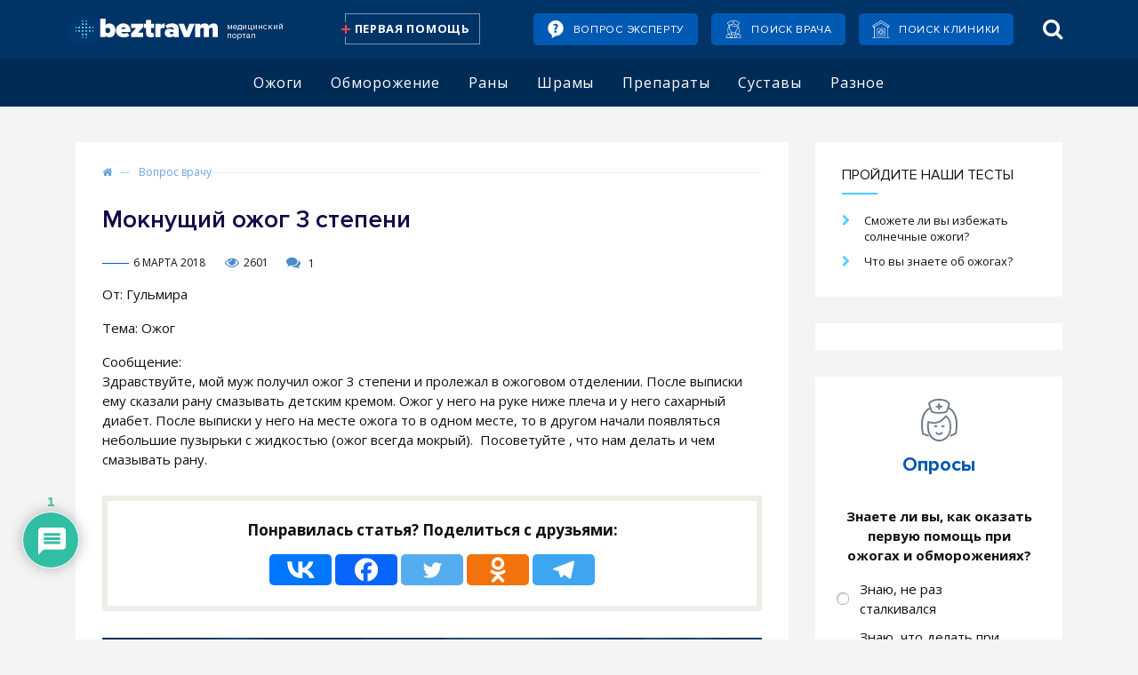

--- FILE ---
content_type: text/css
request_url: https://beztravmy.ru/wp-content/cache/wpfc-minified/6vri00pz/fpuii.css
body_size: 17911
content:
@font-face {
font-family: 'Proxima Nova L';
src: url(//beztravmy.ru/wp-content/themes/beztravmy/fonts/proxima/subset-ProximaNova-Light.eot);
src: url(//beztravmy.ru/wp-content/themes/beztravmy/fonts/proxima/subset-ProximaNova-Light.eot?#iefix) format('embedded-opentype'),
url(//beztravmy.ru/wp-content/themes/beztravmy/fonts/proxima/subset-ProximaNova-Light.woff2) format('woff2'),
url(//beztravmy.ru/wp-content/themes/beztravmy/fonts/proxima/subset-ProximaNova-Light.woff) format('woff'),
url(//beztravmy.ru/wp-content/themes/beztravmy/fonts/proxima/subset-ProximaNova-Light.ttf) format('truetype'),
url(//beztravmy.ru/wp-content/themes/beztravmy/fonts/proxima/subset-ProximaNova-Light.svg#ProximaNova-Light) format('svg');
font-weight: 300;
font-style: normal;
}
@font-face {
font-family: 'Proxima Nova T';
src: url(//beztravmy.ru/wp-content/themes/beztravmy/fonts/proxima/subset-ProximaNovaT-Thin.eot);
src: url(//beztravmy.ru/wp-content/themes/beztravmy/fonts/proxima/subset-ProximaNovaT-Thin.eot?#iefix) format('embedded-opentype'),
url(//beztravmy.ru/wp-content/themes/beztravmy/fonts/proxima/subset-ProximaNovaT-Thin.woff2) format('woff2'),
url(//beztravmy.ru/wp-content/themes/beztravmy/fonts/proxima/subset-ProximaNovaT-Thin.woff) format('woff'),
url(//beztravmy.ru/wp-content/themes/beztravmy/fonts/proxima/subset-ProximaNovaT-Thin.ttf) format('truetype'),
url(//beztravmy.ru/wp-content/themes/beztravmy/fonts/proxima/subset-ProximaNovaT-Thin.svg#ProximaNovaT-Thin) format('svg');
font-weight: 100;
font-style: normal;
}
@font-face {
font-family: 'Proxima Nova B';
src: url(//beztravmy.ru/wp-content/themes/beztravmy/fonts/proxima/subset-ProximaNova-Bold.eot);
src: url(//beztravmy.ru/wp-content/themes/beztravmy/fonts/proxima/subset-ProximaNova-Bold.eot?#iefix) format('embedded-opentype'),
url(//beztravmy.ru/wp-content/themes/beztravmy/fonts/proxima/subset-ProximaNova-Bold.woff2) format('woff2'),
url(//beztravmy.ru/wp-content/themes/beztravmy/fonts/proxima/subset-ProximaNova-Bold.woff) format('woff'),
url(//beztravmy.ru/wp-content/themes/beztravmy/fonts/proxima/subset-ProximaNova-Bold.ttf) format('truetype'),
url(//beztravmy.ru/wp-content/themes/beztravmy/fonts/proxima/subset-ProximaNova-Bold.svg#ProximaNova-Bold) format('svg');
font-weight: bold;
font-style: normal;
}
@font-face {
font-family: 'Proxima Nova S';
src: url(//beztravmy.ru/wp-content/themes/beztravmy/fonts/proxima/subset-ProximaNova-Semibold.eot);
src: url(//beztravmy.ru/wp-content/themes/beztravmy/fonts/proxima/subset-ProximaNova-Semibold.eot?#iefix) format('embedded-opentype'),
url(//beztravmy.ru/wp-content/themes/beztravmy/fonts/proxima/subset-ProximaNova-Semibold.woff2) format('woff2'),
url(//beztravmy.ru/wp-content/themes/beztravmy/fonts/proxima/subset-ProximaNova-Semibold.woff) format('woff'),
url(//beztravmy.ru/wp-content/themes/beztravmy/fonts/proxima/subset-ProximaNova-Semibold.ttf) format('truetype'),
url(//beztravmy.ru/wp-content/themes/beztravmy/fonts/proxima/subset-ProximaNova-Semibold.svg#ProximaNova-Semibold) format('svg');
font-weight: 600;
font-style: normal;
}
@font-face {
font-family: 'Proxima Nova R';
src: url(//beztravmy.ru/wp-content/themes/beztravmy/fonts/proxima/subset-ProximaNova-Regular.eot);
src: url(//beztravmy.ru/wp-content/themes/beztravmy/fonts/proxima/subset-ProximaNova-Regular.eot?#iefix) format('embedded-opentype'),
url(//beztravmy.ru/wp-content/themes/beztravmy/fonts/proxima/subset-ProximaNova-Regular.woff2) format('woff2'),
url(//beztravmy.ru/wp-content/themes/beztravmy/fonts/proxima/subset-ProximaNova-Regular.woff) format('woff'),
url(//beztravmy.ru/wp-content/themes/beztravmy/fonts/proxima/subset-ProximaNova-Regular.ttf) format('truetype'),
url(//beztravmy.ru/wp-content/themes/beztravmy/fonts/proxima/subset-ProximaNova-Regular.svg#ProximaNova-Regular) format('svg');
font-weight: normal;
font-style: normal;
}.likely,.likely__widget{-webkit-font-smoothing:antialiased;-moz-osx-font-smoothing:grayscale;padding:0;text-indent:0!important;list-style:none!important;font-weight:400;font-family:Helvetica Neue,Arial,sans-serif}.likely{display:inline-block}.likely__widget{margin:0;font-size:inherit}.likely{opacity:0;font-size:0!important}.likely_visible{opacity:1;transition:opacity .1s ease-in}.likely>*{display:inline-block;visibility:hidden}.likely_visible>*{visibility:inherit}.likely__widget{position:relative;white-space:nowrap}.likely__button,.likely__widget{display:inline-block}.likely__button,.likely__counter{text-decoration:none;text-rendering:optimizeLegibility;margin:0;outline:0}.likely__button{position:relative;user-select:none}.likely__counter{display:none;position:relative;font-weight:400}.likely_ready .likely__counter{display:inline-block}.likely_ready .likely__counter_empty{display:none}.likely__button,.likely__counter,.likely__icon,.likely__widget{vertical-align:top}.likely__widget{transition:background .33s ease-out,color .33s ease-out,fill .33s ease-out}.likely__widget:active,.likely__widget:focus,.likely__widget:hover{transition:none;cursor:pointer}@media (hover:none){.likely__widget:active,.likely__widget:focus,.likely__widget:hover{transition:background .33s ease-out,color .33s ease-out,fill .33s ease-out;cursor:unset}}.likely__icon{position:relative;text-align:left;display:inline-block}.likely svg{position:absolute;left:3px;top:3px;width:16px;height:16px}.likely__button,.likely__counter{line-height:inherit;cursor:inherit}.likely__button:empty{display:none}.likely__counter{text-align:center}.likely .likely__widget{color:#000;background:rgba(231,231,231,.8)}.likely .likely__counter{background-size:1px 1px;background-repeat:repeat-y;background-image:linear-gradient(to right,rgba(0,0,0,.2) 0,rgba(0,0,0,0) .5px,rgba(0,0,0,0) 100%)}.likely-light .likely__widget{color:#fff;fill:#fff;background:rgba(236,236,236,.16);text-shadow:rgba(0,0,0,.2) 0 0 .33em}.likely-light .likely__counter{background-image:linear-gradient(to right,rgba(255,255,255,.4) 0,rgba(255,255,255,0) .5px,rgba(255,255,255,0) 100%)}.likely__widget_facebook{fill:#425497}.likely__widget_facebook:active,.likely__widget_facebook:focus,.likely__widget_facebook:hover{background:rgba(207,212,229,.8)}@media (hover:none){.likely__widget_facebook:active,.likely__widget_facebook:focus,.likely__widget_facebook:hover{background:rgba(231,231,231,.8)}}.likely-light .likely__widget_facebook:active,.likely-light .likely__widget_facebook:focus,.likely-light .likely__widget_facebook:hover{text-shadow:#425497 0 0 .25em;background:rgba(66,84,151,.7)}@media (hover:none){.likely-light .likely__widget_facebook:active,.likely-light .likely__widget_facebook:focus,.likely-light .likely__widget_facebook:hover{text-shadow:rgba(0,0,0,.2) 0 0 .33em;background:rgba(236,236,236,.16)}}.likely__widget_gplus{fill:#dd4241}.likely__widget_gplus:active,.likely__widget_gplus:focus,.likely__widget_gplus:hover{background:rgba(246,207,207,.8)}@media (hover:none){.likely__widget_gplus:active,.likely__widget_gplus:focus,.likely__widget_gplus:hover{background:rgba(231,231,231,.8)}}.likely-light .likely__widget_gplus:active,.likely-light .likely__widget_gplus:focus,.likely-light .likely__widget_gplus:hover{text-shadow:#dd4241 0 0 .25em;background:rgba(221,66,65,.7)}@media (hover:none){.likely-light .likely__widget_gplus:active,.likely-light .likely__widget_gplus:focus,.likely-light .likely__widget_gplus:hover{text-shadow:rgba(0,0,0,.2) 0 0 .33em;background:rgba(236,236,236,.16)}}.likely__widget_linkedin{fill:#0077b5}.likely__widget_linkedin:active,.likely__widget_linkedin:focus,.likely__widget_linkedin:hover{background:rgba(191,221,236,.8)}@media (hover:none){.likely__widget_linkedin:active,.likely__widget_linkedin:focus,.likely__widget_linkedin:hover{background:rgba(231,231,231,.8)}}.likely-light .likely__widget_linkedin:active,.likely-light .likely__widget_linkedin:focus,.likely-light .likely__widget_linkedin:hover{text-shadow:#0077b5 0 0 .25em;background:rgba(0,119,181,.7)}@media (hover:none){.likely-light .likely__widget_linkedin:active,.likely-light .likely__widget_linkedin:focus,.likely-light .likely__widget_linkedin:hover{text-shadow:rgba(0,0,0,.2) 0 0 .33em;background:rgba(236,236,236,.16)}}.likely__widget_odnoklassniki{fill:#f6903b}.likely__widget_odnoklassniki:active,.likely__widget_odnoklassniki:focus,.likely__widget_odnoklassniki:hover{background:rgba(252,227,206,.8)}@media (hover:none){.likely__widget_odnoklassniki:active,.likely__widget_odnoklassniki:focus,.likely__widget_odnoklassniki:hover{background:rgba(231,231,231,.8)}}.likely-light .likely__widget_odnoklassniki:active,.likely-light .likely__widget_odnoklassniki:focus,.likely-light .likely__widget_odnoklassniki:hover{text-shadow:#f6903b 0 0 .25em;background:rgba(246,144,59,.7)}@media (hover:none){.likely-light .likely__widget_odnoklassniki:active,.likely-light .likely__widget_odnoklassniki:focus,.likely-light .likely__widget_odnoklassniki:hover{text-shadow:rgba(0,0,0,.2) 0 0 .33em;background:rgba(236,236,236,.16)}}.likely__widget_pinterest{fill:#bd081c}.likely__widget_pinterest:active,.likely__widget_pinterest:focus,.likely__widget_pinterest:hover{background:rgba(238,193,198,.8)}@media (hover:none){.likely__widget_pinterest:active,.likely__widget_pinterest:focus,.likely__widget_pinterest:hover{background:rgba(231,231,231,.8)}}.likely-light .likely__widget_pinterest:active,.likely-light .likely__widget_pinterest:focus,.likely-light .likely__widget_pinterest:hover{text-shadow:#bd081c 0 0 .25em;background:rgba(189,8,28,.7)}@media (hover:none){.likely-light .likely__widget_pinterest:active,.likely-light .likely__widget_pinterest:focus,.likely-light .likely__widget_pinterest:hover{text-shadow:rgba(0,0,0,.2) 0 0 .33em;background:rgba(236,236,236,.16)}}.likely__widget_telegram{fill:#34abde}.likely__widget_telegram:active,.likely__widget_telegram:focus,.likely__widget_telegram:hover{background:rgba(204,234,246,.8)}@media (hover:none){.likely__widget_telegram:active,.likely__widget_telegram:focus,.likely__widget_telegram:hover{background:rgba(231,231,231,.8)}}.likely-light .likely__widget_telegram:active,.likely-light .likely__widget_telegram:focus,.likely-light .likely__widget_telegram:hover{text-shadow:#34abde 0 0 .25em;background:rgba(52,171,222,.7)}@media (hover:none){.likely-light .likely__widget_telegram:active,.likely-light .likely__widget_telegram:focus,.likely-light .likely__widget_telegram:hover{text-shadow:rgba(0,0,0,.2) 0 0 .33em;background:rgba(236,236,236,.16)}}.likely__widget_twitter{fill:#00b7ec}.likely__widget_twitter:active,.likely__widget_twitter:focus,.likely__widget_twitter:hover{background:rgba(191,237,250,.8)}@media (hover:none){.likely__widget_twitter:active,.likely__widget_twitter:focus,.likely__widget_twitter:hover{background:rgba(231,231,231,.8)}}.likely-light .likely__widget_twitter:active,.likely-light .likely__widget_twitter:focus,.likely-light .likely__widget_twitter:hover{text-shadow:#00b7ec 0 0 .25em;background:rgba(0,183,236,.7)}@media (hover:none){.likely-light .likely__widget_twitter:active,.likely-light .likely__widget_twitter:focus,.likely-light .likely__widget_twitter:hover{text-shadow:rgba(0,0,0,.2) 0 0 .33em;background:rgba(236,236,236,.16)}}.likely__widget_vkontakte{fill:#526e8f}.likely__widget_vkontakte:active,.likely__widget_vkontakte:focus,.likely__widget_vkontakte:hover{background:rgba(211,218,227,.8)}@media (hover:none){.likely__widget_vkontakte:active,.likely__widget_vkontakte:focus,.likely__widget_vkontakte:hover{background:rgba(231,231,231,.8)}}.likely-light .likely__widget_vkontakte:active,.likely-light .likely__widget_vkontakte:focus,.likely-light .likely__widget_vkontakte:hover{text-shadow:#526e8f 0 0 .25em;background:rgba(82,110,143,.7)}@media (hover:none){.likely-light .likely__widget_vkontakte:active,.likely-light .likely__widget_vkontakte:focus,.likely-light .likely__widget_vkontakte:hover{text-shadow:rgba(0,0,0,.2) 0 0 .33em;background:rgba(236,236,236,.16)}}.likely__widget_whatsapp{fill:#25d366}.likely__widget_whatsapp:active,.likely__widget_whatsapp:focus,.likely__widget_whatsapp:hover{background:rgba(200,244,216,.8)}@media (hover:none){.likely__widget_whatsapp:active,.likely__widget_whatsapp:focus,.likely__widget_whatsapp:hover{background:rgba(231,231,231,.8)}}.likely-light .likely__widget_whatsapp:active,.likely-light .likely__widget_whatsapp:focus,.likely-light .likely__widget_whatsapp:hover{text-shadow:#25d366 0 0 .25em;background:rgba(37,211,102,.7)}@media (hover:none){.likely-light .likely__widget_whatsapp:active,.likely-light .likely__widget_whatsapp:focus,.likely-light .likely__widget_whatsapp:hover{text-shadow:rgba(0,0,0,.2) 0 0 .33em;background:rgba(236,236,236,.16)}}.likely{margin:0 -5px -10px}.likely .likely__widget{line-height:20px;font-size:14px;border-radius:3px;height:22px;margin:0 5px 10px}.likely .likely__icon{width:22px;height:22px}.likely .likely__button{padding:1px 4px 1px 0}.likely .likely__counter{padding:1px 4px}.likely-big{margin:0 -6px -12px}.likely-big .likely__widget{line-height:28px;font-size:18px;border-radius:4px;height:32px;margin:0 6px 12px}.likely-big .likely__icon{width:32px;height:32px}.likely-big .likely__button{padding:2px 6px 2px 0}.likely-big .likely__counter{padding:2px 6px}.likely-big svg{left:4px;top:4px;width:24px;height:24px}.likely-small{margin:0 -4px -8px}.likely-small .likely__widget{line-height:14px;font-size:12px;border-radius:2px;height:18px;margin:0 4px 8px}.likely-small .likely__icon{width:18px;height:18px}.likely-small .likely__button{padding:2px 3px 2px 0}.likely-small .likely__counter{padding:2px 3px}.likely-small svg{left:3px;top:3px;width:12px;height:12px}html {
font-family: sans-serif;
line-height: 1.15;
-ms-text-size-adjust: 100%;
-webkit-text-size-adjust: 100%; }
body {
margin: 0; }
article,
aside,
footer,
header,
nav,
section {
display: block; }
h1 {
font-size: 2em;
margin: 0.67em 0; }
figcaption,
figure,
main {
display: block; }
figure {
margin: 1em 40px; }
hr {
-webkit-box-sizing: content-box;
box-sizing: content-box;
height: 0;
overflow: visible; }
pre {
font-family: monospace, monospace;
font-size: 1em; }
a {
background-color: transparent;
-webkit-text-decoration-skip: objects; }
a:active,
a:hover {
outline-width: 0; }
abbr[title] {
border-bottom: none;
text-decoration: underline;
-webkit-text-decoration: underline dotted;
text-decoration: underline dotted; }
b,
strong {
font-weight: inherit; }
b,
strong {
font-weight: bolder; }
code,
kbd,
samp {
font-family: monospace, monospace;
font-size: 1em; }
dfn {
font-style: italic; }
mark {
background-color: #ff0;
color: #000; }
small {
font-size: 80%; }
sub,
sup {
font-size: 75%;
line-height: 0;
position: relative;
vertical-align: baseline; }
sub {
bottom: -0.25em; }
sup {
top: -0.5em; }
audio,
video {
display: inline-block; }
audio:not([controls]) {
display: none;
height: 0; }
img {
border-style: none; }
svg:not(:root) {
overflow: hidden; }
button,
input,
optgroup,
select,
textarea {
font-family: sans-serif;
font-size: 100%;
line-height: 1.15;
margin: 0; }
button,
input {
overflow: visible; }
button,
select {
text-transform: none; }
button,
html [type="button"],
[type="reset"],
[type="submit"] {
-webkit-appearance: button; }
button::-moz-focus-inner,
[type="button"]::-moz-focus-inner,
[type="reset"]::-moz-focus-inner,
[type="submit"]::-moz-focus-inner {
border-style: none;
padding: 0; }
button:-moz-focusring,
[type="button"]:-moz-focusring,
[type="reset"]:-moz-focusring,
[type="submit"]:-moz-focusring {
outline: 1px dotted ButtonText; }
fieldset {
border: 1px solid #c0c0c0;
margin: 0 2px;
padding: 0.35em 0.625em 0.75em; }
legend {
-webkit-box-sizing: border-box;
box-sizing: border-box;
color: inherit;
display: table;
max-width: 100%;
padding: 0;
white-space: normal; }
progress {
display: inline-block;
vertical-align: baseline; }
textarea {
overflow: auto; }
[type="checkbox"],
[type="radio"] {
-webkit-box-sizing: border-box;
box-sizing: border-box;
padding: 0; }
[type="number"]::-webkit-inner-spin-button,
[type="number"]::-webkit-outer-spin-button {
height: auto; }
[type="search"] {
-webkit-appearance: textfield;
outline-offset: -2px; }
[type="search"]::-webkit-search-cancel-button,
[type="search"]::-webkit-search-decoration {
-webkit-appearance: none; }
::-webkit-file-upload-button {
-webkit-appearance: button;
font: inherit; }
details,
menu {
display: block; }
summary {
display: list-item; }
canvas {
display: inline-block; }
template {
display: none; }
[hidden] {
display: none; }
html {
-webkit-box-sizing: border-box;
box-sizing: border-box; }
*,
*::before,
*::after {
-webkit-box-sizing: inherit;
box-sizing: inherit; }
@-ms-viewport {
width: device-width; }
html {
-ms-overflow-style: scrollbar;
-webkit-tap-highlight-color: rgba(0, 0, 0, 0); }
body {
font-family: -apple-system, system-ui, BlinkMacSystemFont, "Segoe UI", Roboto, "Helvetica Neue", Arial, sans-serif;
font-size: 1rem;
font-weight: normal;
line-height: 1.5;
color: #292b2c;
background-color: #fff; }
[tabindex="-1"]:focus {
outline: none !important; }
h1, h2, h3, h4, h5, h6 {
margin-top: 0;
margin-bottom: .5rem; }
p {
margin-top: 0;
margin-bottom: 1rem; }
abbr[title],
abbr[data-original-title] {
cursor: help; }
address {
margin-bottom: 1rem;
font-style: normal;
line-height: inherit; }
ol,
ul,
dl {
margin-top: 0;
margin-bottom: 1rem; }
ol ol,
ul ul,
ol ul,
ul ol {
margin-bottom: 0; }
dt {
font-weight: bold; }
dd {
margin-bottom: .5rem;
margin-left: 0; }
blockquote {
margin: 0 0 1rem; }
a {
color: #0275d8;
text-decoration: none; }
a:focus, a:hover {
color: #014c8c;
text-decoration: underline; }
a:not([href]):not([tabindex]) {
color: inherit;
text-decoration: none; }
a:not([href]):not([tabindex]):focus, a:not([href]):not([tabindex]):hover {
color: inherit;
text-decoration: none; }
a:not([href]):not([tabindex]):focus {
outline: 0; }
pre {
margin-top: 0;
margin-bottom: 1rem;
overflow: auto; }
figure {
margin: 0 0 1rem; }
img {
vertical-align: middle; }
[role="button"] {
cursor: pointer; }
a,
area,
button,
[role="button"],
input,
label,
select,
summary,
textarea {
-ms-touch-action: manipulation;
touch-action: manipulation; }
table {
border-collapse: collapse;
background-color: transparent; }
caption {
padding-top: 0.75rem;
padding-bottom: 0.75rem;
color: #636c72;
text-align: left;
caption-side: bottom; }
th {
text-align: left; }
label {
display: inline-block;
margin-bottom: .5rem; }
button:focus {
outline: 1px dotted;
outline: 5px auto -webkit-focus-ring-color; }
input,
button,
select,
textarea {
line-height: inherit; }
input[type="radio"]:disabled,
input[type="checkbox"]:disabled {
cursor: not-allowed; }
input[type="date"],
input[type="time"],
input[type="datetime-local"],
input[type="month"] {
-webkit-appearance: listbox; }
textarea {
resize: vertical; }
fieldset {
min-width: 0;
padding: 0;
margin: 0;
border: 0; }
legend {
display: block;
width: 100%;
padding: 0;
margin-bottom: .5rem;
font-size: 1.5rem;
line-height: inherit; }
input[type="search"] {
-webkit-appearance: none; }
output {
display: inline-block; }
[hidden] {
display: none !important; }
@-ms-viewport {
width: device-width; }
html {
-webkit-box-sizing: border-box;
box-sizing: border-box;
-ms-overflow-style: scrollbar; }
*,
*::before,
*::after {
-webkit-box-sizing: inherit;
box-sizing: inherit; }
.container {
position: relative;
margin-left: auto;
margin-right: auto;
padding-right: 15px;
padding-left: 15px; }
@media (min-width: 576px) {
.container {
padding-right: 15px;
padding-left: 15px; } }
@media (min-width: 768px) {
.container {
padding-right: 15px;
padding-left: 15px; } }
@media (min-width: 992px) {
.container {
padding-right: 15px;
padding-left: 15px; } }
@media (min-width: 1200px) {
.container {
padding-right: 15px;
padding-left: 15px; } }
@media (min-width: 576px) {
.container {
width: 540px;
max-width: 100%; } }
@media (min-width: 768px) {
.container {
width: 720px;
max-width: 100%; } }
@media (min-width: 992px) {
.container {
width: 960px;
max-width: 100%; } }
@media (min-width: 1200px) {
.container {
width: 1140px;
max-width: 100%; } }
.container-fluid {
position: relative;
margin-left: auto;
margin-right: auto;
padding-right: 15px;
padding-left: 15px; }
@media (min-width: 576px) {
.container-fluid {
padding-right: 15px;
padding-left: 15px; } }
@media (min-width: 768px) {
.container-fluid {
padding-right: 15px;
padding-left: 15px; } }
@media (min-width: 992px) {
.container-fluid {
padding-right: 15px;
padding-left: 15px; } }
@media (min-width: 1200px) {
.container-fluid {
padding-right: 15px;
padding-left: 15px; } }
.row {
display: -webkit-box;
display: -ms-flexbox;
display: flex;
-ms-flex-wrap: wrap;
flex-wrap: wrap;
margin-right: -15px;
margin-left: -15px; }
@media (min-width: 576px) {
.row {
margin-right: -15px;
margin-left: -15px; } }
@media (min-width: 768px) {
.row {
margin-right: -15px;
margin-left: -15px; } }
@media (min-width: 992px) {
.row {
margin-right: -15px;
margin-left: -15px; } }
@media (min-width: 1200px) {
.row {
margin-right: -15px;
margin-left: -15px; } }
.no-gutters {
margin-right: 0;
margin-left: 0; }
.no-gutters > .col,
.no-gutters > [class*="col-"] {
padding-right: 0;
padding-left: 0; }
.col-1, .col-2, .col-3, .col-4, .col-5, .col-6, .col-7, .col-8, .col-9, .col-10, .col-11, .col-12, .col, .col-sm-1, .col-sm-2, .col-sm-3, .col-sm-4, .col-sm-5, .col-sm-6, .col-sm-7, .col-sm-8, .col-sm-9, .col-sm-10, .col-sm-11, .col-sm-12, .col-sm, .col-md-1, .col-md-2, .col-md-3, .col-md-4, .col-md-5, .col-md-6, .col-md-7, .col-md-8, .col-md-9, .col-md-10, .col-md-11, .col-md-12, .col-md, .col-lg-1, .col-lg-2, .col-lg-3, .col-lg-4, .col-lg-5, .col-lg-6, .col-lg-7, .col-lg-8, .col-lg-9, .col-lg-10, .col-lg-11, .col-lg-12, .col-lg, .col-xl-1, .col-xl-2, .col-xl-3, .col-xl-4, .col-xl-5, .col-xl-6, .col-xl-7, .col-xl-8, .col-xl-9, .col-xl-10, .col-xl-11, .col-xl-12, .col-xl {
position: relative;
width: 100%;
min-height: 1px;
padding-right: 15px;
padding-left: 15px; }
@media (min-width: 576px) {
.col-1, .col-2, .col-3, .col-4, .col-5, .col-6, .col-7, .col-8, .col-9, .col-10, .col-11, .col-12, .col, .col-sm-1, .col-sm-2, .col-sm-3, .col-sm-4, .col-sm-5, .col-sm-6, .col-sm-7, .col-sm-8, .col-sm-9, .col-sm-10, .col-sm-11, .col-sm-12, .col-sm, .col-md-1, .col-md-2, .col-md-3, .col-md-4, .col-md-5, .col-md-6, .col-md-7, .col-md-8, .col-md-9, .col-md-10, .col-md-11, .col-md-12, .col-md, .col-lg-1, .col-lg-2, .col-lg-3, .col-lg-4, .col-lg-5, .col-lg-6, .col-lg-7, .col-lg-8, .col-lg-9, .col-lg-10, .col-lg-11, .col-lg-12, .col-lg, .col-xl-1, .col-xl-2, .col-xl-3, .col-xl-4, .col-xl-5, .col-xl-6, .col-xl-7, .col-xl-8, .col-xl-9, .col-xl-10, .col-xl-11, .col-xl-12, .col-xl {
padding-right: 15px;
padding-left: 15px; } }
@media (min-width: 768px) {
.col-1, .col-2, .col-3, .col-4, .col-5, .col-6, .col-7, .col-8, .col-9, .col-10, .col-11, .col-12, .col, .col-sm-1, .col-sm-2, .col-sm-3, .col-sm-4, .col-sm-5, .col-sm-6, .col-sm-7, .col-sm-8, .col-sm-9, .col-sm-10, .col-sm-11, .col-sm-12, .col-sm, .col-md-1, .col-md-2, .col-md-3, .col-md-4, .col-md-5, .col-md-6, .col-md-7, .col-md-8, .col-md-9, .col-md-10, .col-md-11, .col-md-12, .col-md, .col-lg-1, .col-lg-2, .col-lg-3, .col-lg-4, .col-lg-5, .col-lg-6, .col-lg-7, .col-lg-8, .col-lg-9, .col-lg-10, .col-lg-11, .col-lg-12, .col-lg, .col-xl-1, .col-xl-2, .col-xl-3, .col-xl-4, .col-xl-5, .col-xl-6, .col-xl-7, .col-xl-8, .col-xl-9, .col-xl-10, .col-xl-11, .col-xl-12, .col-xl {
padding-right: 15px;
padding-left: 15px; } }
@media (min-width: 992px) {
.col-1, .col-2, .col-3, .col-4, .col-5, .col-6, .col-7, .col-8, .col-9, .col-10, .col-11, .col-12, .col, .col-sm-1, .col-sm-2, .col-sm-3, .col-sm-4, .col-sm-5, .col-sm-6, .col-sm-7, .col-sm-8, .col-sm-9, .col-sm-10, .col-sm-11, .col-sm-12, .col-sm, .col-md-1, .col-md-2, .col-md-3, .col-md-4, .col-md-5, .col-md-6, .col-md-7, .col-md-8, .col-md-9, .col-md-10, .col-md-11, .col-md-12, .col-md, .col-lg-1, .col-lg-2, .col-lg-3, .col-lg-4, .col-lg-5, .col-lg-6, .col-lg-7, .col-lg-8, .col-lg-9, .col-lg-10, .col-lg-11, .col-lg-12, .col-lg, .col-xl-1, .col-xl-2, .col-xl-3, .col-xl-4, .col-xl-5, .col-xl-6, .col-xl-7, .col-xl-8, .col-xl-9, .col-xl-10, .col-xl-11, .col-xl-12, .col-xl {
padding-right: 15px;
padding-left: 15px; } }
@media (min-width: 1200px) {
.col-1, .col-2, .col-3, .col-4, .col-5, .col-6, .col-7, .col-8, .col-9, .col-10, .col-11, .col-12, .col, .col-sm-1, .col-sm-2, .col-sm-3, .col-sm-4, .col-sm-5, .col-sm-6, .col-sm-7, .col-sm-8, .col-sm-9, .col-sm-10, .col-sm-11, .col-sm-12, .col-sm, .col-md-1, .col-md-2, .col-md-3, .col-md-4, .col-md-5, .col-md-6, .col-md-7, .col-md-8, .col-md-9, .col-md-10, .col-md-11, .col-md-12, .col-md, .col-lg-1, .col-lg-2, .col-lg-3, .col-lg-4, .col-lg-5, .col-lg-6, .col-lg-7, .col-lg-8, .col-lg-9, .col-lg-10, .col-lg-11, .col-lg-12, .col-lg, .col-xl-1, .col-xl-2, .col-xl-3, .col-xl-4, .col-xl-5, .col-xl-6, .col-xl-7, .col-xl-8, .col-xl-9, .col-xl-10, .col-xl-11, .col-xl-12, .col-xl {
padding-right: 15px;
padding-left: 15px; } }
.col {
-ms-flex-preferred-size: 0;
flex-basis: 0;
-webkit-box-flex: 1;
-ms-flex-positive: 1;
flex-grow: 1;
max-width: 100%; }
.col-auto {
-webkit-box-flex: 0;
-ms-flex: 0 0 auto;
flex: 0 0 auto;
width: auto; }
.col-1 {
-webkit-box-flex: 0;
-ms-flex: 0 0 8.33333%;
flex: 0 0 8.33333%;
max-width: 8.33333%; }
.col-2 {
-webkit-box-flex: 0;
-ms-flex: 0 0 16.66667%;
flex: 0 0 16.66667%;
max-width: 16.66667%; }
.col-3 {
-webkit-box-flex: 0;
-ms-flex: 0 0 25%;
flex: 0 0 25%;
max-width: 25%; }
.col-4 {
-webkit-box-flex: 0;
-ms-flex: 0 0 33.33333%;
flex: 0 0 33.33333%;
max-width: 33.33333%; }
.col-5 {
-webkit-box-flex: 0;
-ms-flex: 0 0 41.66667%;
flex: 0 0 41.66667%;
max-width: 41.66667%; }
.col-6 {
-webkit-box-flex: 0;
-ms-flex: 0 0 50%;
flex: 0 0 50%;
max-width: 50%; }
.col-7 {
-webkit-box-flex: 0;
-ms-flex: 0 0 58.33333%;
flex: 0 0 58.33333%;
max-width: 58.33333%; }
.col-8 {
-webkit-box-flex: 0;
-ms-flex: 0 0 66.66667%;
flex: 0 0 66.66667%;
max-width: 66.66667%; }
.col-9 {
-webkit-box-flex: 0;
-ms-flex: 0 0 75%;
flex: 0 0 75%;
max-width: 75%; }
.col-10 {
-webkit-box-flex: 0;
-ms-flex: 0 0 83.33333%;
flex: 0 0 83.33333%;
max-width: 83.33333%; }
.col-11 {
-webkit-box-flex: 0;
-ms-flex: 0 0 91.66667%;
flex: 0 0 91.66667%;
max-width: 91.66667%; }
.col-12 {
-webkit-box-flex: 0;
-ms-flex: 0 0 100%;
flex: 0 0 100%;
max-width: 100%; }
.pull-0 {
right: auto; }
.pull-1 {
right: 8.33333%; }
.pull-2 {
right: 16.66667%; }
.pull-3 {
right: 25%; }
.pull-4 {
right: 33.33333%; }
.pull-5 {
right: 41.66667%; }
.pull-6 {
right: 50%; }
.pull-7 {
right: 58.33333%; }
.pull-8 {
right: 66.66667%; }
.pull-9 {
right: 75%; }
.pull-10 {
right: 83.33333%; }
.pull-11 {
right: 91.66667%; }
.pull-12 {
right: 100%; }
.push-0 {
left: auto; }
.push-1 {
left: 8.33333%; }
.push-2 {
left: 16.66667%; }
.push-3 {
left: 25%; }
.push-4 {
left: 33.33333%; }
.push-5 {
left: 41.66667%; }
.push-6 {
left: 50%; }
.push-7 {
left: 58.33333%; }
.push-8 {
left: 66.66667%; }
.push-9 {
left: 75%; }
.push-10 {
left: 83.33333%; }
.push-11 {
left: 91.66667%; }
.push-12 {
left: 100%; }
.offset-1 {
margin-left: 8.33333%; }
.offset-2 {
margin-left: 16.66667%; }
.offset-3 {
margin-left: 25%; }
.offset-4 {
margin-left: 33.33333%; }
.offset-5 {
margin-left: 41.66667%; }
.offset-6 {
margin-left: 50%; }
.offset-7 {
margin-left: 58.33333%; }
.offset-8 {
margin-left: 66.66667%; }
.offset-9 {
margin-left: 75%; }
.offset-10 {
margin-left: 83.33333%; }
.offset-11 {
margin-left: 91.66667%; }
@media (min-width: 576px) {
.col-sm {
-ms-flex-preferred-size: 0;
flex-basis: 0;
-webkit-box-flex: 1;
-ms-flex-positive: 1;
flex-grow: 1;
max-width: 100%; }
.col-sm-auto {
-webkit-box-flex: 0;
-ms-flex: 0 0 auto;
flex: 0 0 auto;
width: auto; }
.col-sm-1 {
-webkit-box-flex: 0;
-ms-flex: 0 0 8.33333%;
flex: 0 0 8.33333%;
max-width: 8.33333%; }
.col-sm-2 {
-webkit-box-flex: 0;
-ms-flex: 0 0 16.66667%;
flex: 0 0 16.66667%;
max-width: 16.66667%; }
.col-sm-3 {
-webkit-box-flex: 0;
-ms-flex: 0 0 25%;
flex: 0 0 25%;
max-width: 25%; }
.col-sm-4 {
-webkit-box-flex: 0;
-ms-flex: 0 0 33.33333%;
flex: 0 0 33.33333%;
max-width: 33.33333%; }
.col-sm-5 {
-webkit-box-flex: 0;
-ms-flex: 0 0 41.66667%;
flex: 0 0 41.66667%;
max-width: 41.66667%; }
.col-sm-6 {
-webkit-box-flex: 0;
-ms-flex: 0 0 50%;
flex: 0 0 50%;
max-width: 50%; }
.col-sm-7 {
-webkit-box-flex: 0;
-ms-flex: 0 0 58.33333%;
flex: 0 0 58.33333%;
max-width: 58.33333%; }
.col-sm-8 {
-webkit-box-flex: 0;
-ms-flex: 0 0 66.66667%;
flex: 0 0 66.66667%;
max-width: 66.66667%; }
.col-sm-9 {
-webkit-box-flex: 0;
-ms-flex: 0 0 75%;
flex: 0 0 75%;
max-width: 75%; }
.col-sm-10 {
-webkit-box-flex: 0;
-ms-flex: 0 0 83.33333%;
flex: 0 0 83.33333%;
max-width: 83.33333%; }
.col-sm-11 {
-webkit-box-flex: 0;
-ms-flex: 0 0 91.66667%;
flex: 0 0 91.66667%;
max-width: 91.66667%; }
.col-sm-12 {
-webkit-box-flex: 0;
-ms-flex: 0 0 100%;
flex: 0 0 100%;
max-width: 100%; }
.pull-sm-0 {
right: auto; }
.pull-sm-1 {
right: 8.33333%; }
.pull-sm-2 {
right: 16.66667%; }
.pull-sm-3 {
right: 25%; }
.pull-sm-4 {
right: 33.33333%; }
.pull-sm-5 {
right: 41.66667%; }
.pull-sm-6 {
right: 50%; }
.pull-sm-7 {
right: 58.33333%; }
.pull-sm-8 {
right: 66.66667%; }
.pull-sm-9 {
right: 75%; }
.pull-sm-10 {
right: 83.33333%; }
.pull-sm-11 {
right: 91.66667%; }
.pull-sm-12 {
right: 100%; }
.push-sm-0 {
left: auto; }
.push-sm-1 {
left: 8.33333%; }
.push-sm-2 {
left: 16.66667%; }
.push-sm-3 {
left: 25%; }
.push-sm-4 {
left: 33.33333%; }
.push-sm-5 {
left: 41.66667%; }
.push-sm-6 {
left: 50%; }
.push-sm-7 {
left: 58.33333%; }
.push-sm-8 {
left: 66.66667%; }
.push-sm-9 {
left: 75%; }
.push-sm-10 {
left: 83.33333%; }
.push-sm-11 {
left: 91.66667%; }
.push-sm-12 {
left: 100%; }
.offset-sm-0 {
margin-left: 0%; }
.offset-sm-1 {
margin-left: 8.33333%; }
.offset-sm-2 {
margin-left: 16.66667%; }
.offset-sm-3 {
margin-left: 25%; }
.offset-sm-4 {
margin-left: 33.33333%; }
.offset-sm-5 {
margin-left: 41.66667%; }
.offset-sm-6 {
margin-left: 50%; }
.offset-sm-7 {
margin-left: 58.33333%; }
.offset-sm-8 {
margin-left: 66.66667%; }
.offset-sm-9 {
margin-left: 75%; }
.offset-sm-10 {
margin-left: 83.33333%; }
.offset-sm-11 {
margin-left: 91.66667%; } }
@media (min-width: 768px) {
.col-md {
-ms-flex-preferred-size: 0;
flex-basis: 0;
-webkit-box-flex: 1;
-ms-flex-positive: 1;
flex-grow: 1;
max-width: 100%; }
.col-md-auto {
-webkit-box-flex: 0;
-ms-flex: 0 0 auto;
flex: 0 0 auto;
width: auto; }
.col-md-1 {
-webkit-box-flex: 0;
-ms-flex: 0 0 8.33333%;
flex: 0 0 8.33333%;
max-width: 8.33333%; }
.col-md-2 {
-webkit-box-flex: 0;
-ms-flex: 0 0 16.66667%;
flex: 0 0 16.66667%;
max-width: 16.66667%; }
.col-md-3 {
-webkit-box-flex: 0;
-ms-flex: 0 0 25%;
flex: 0 0 25%;
max-width: 25%; }
.col-md-4 {
-webkit-box-flex: 0;
-ms-flex: 0 0 33.33333%;
flex: 0 0 33.33333%;
max-width: 33.33333%; }
.col-md-5 {
-webkit-box-flex: 0;
-ms-flex: 0 0 41.66667%;
flex: 0 0 41.66667%;
max-width: 41.66667%; }
.col-md-6 {
-webkit-box-flex: 0;
-ms-flex: 0 0 50%;
flex: 0 0 50%;
max-width: 50%; }
.col-md-7 {
-webkit-box-flex: 0;
-ms-flex: 0 0 58.33333%;
flex: 0 0 58.33333%;
max-width: 58.33333%; }
.col-md-8 {
-webkit-box-flex: 0;
-ms-flex: 0 0 66.66667%;
flex: 0 0 66.66667%;
max-width: 66.66667%; }
.col-md-9 {
-webkit-box-flex: 0;
-ms-flex: 0 0 75%;
flex: 0 0 75%;
max-width: 75%; }
.col-md-10 {
-webkit-box-flex: 0;
-ms-flex: 0 0 83.33333%;
flex: 0 0 83.33333%;
max-width: 83.33333%; }
.col-md-11 {
-webkit-box-flex: 0;
-ms-flex: 0 0 91.66667%;
flex: 0 0 91.66667%;
max-width: 91.66667%; }
.col-md-12 {
-webkit-box-flex: 0;
-ms-flex: 0 0 100%;
flex: 0 0 100%;
max-width: 100%; }
.pull-md-0 {
right: auto; }
.pull-md-1 {
right: 8.33333%; }
.pull-md-2 {
right: 16.66667%; }
.pull-md-3 {
right: 25%; }
.pull-md-4 {
right: 33.33333%; }
.pull-md-5 {
right: 41.66667%; }
.pull-md-6 {
right: 50%; }
.pull-md-7 {
right: 58.33333%; }
.pull-md-8 {
right: 66.66667%; }
.pull-md-9 {
right: 75%; }
.pull-md-10 {
right: 83.33333%; }
.pull-md-11 {
right: 91.66667%; }
.pull-md-12 {
right: 100%; }
.push-md-0 {
left: auto; }
.push-md-1 {
left: 8.33333%; }
.push-md-2 {
left: 16.66667%; }
.push-md-3 {
left: 25%; }
.push-md-4 {
left: 33.33333%; }
.push-md-5 {
left: 41.66667%; }
.push-md-6 {
left: 50%; }
.push-md-7 {
left: 58.33333%; }
.push-md-8 {
left: 66.66667%; }
.push-md-9 {
left: 75%; }
.push-md-10 {
left: 83.33333%; }
.push-md-11 {
left: 91.66667%; }
.push-md-12 {
left: 100%; }
.offset-md-0 {
margin-left: 0%; }
.offset-md-1 {
margin-left: 8.33333%; }
.offset-md-2 {
margin-left: 16.66667%; }
.offset-md-3 {
margin-left: 25%; }
.offset-md-4 {
margin-left: 33.33333%; }
.offset-md-5 {
margin-left: 41.66667%; }
.offset-md-6 {
margin-left: 50%; }
.offset-md-7 {
margin-left: 58.33333%; }
.offset-md-8 {
margin-left: 66.66667%; }
.offset-md-9 {
margin-left: 75%; }
.offset-md-10 {
margin-left: 83.33333%; }
.offset-md-11 {
margin-left: 91.66667%; } }
@media (min-width: 992px) {
.col-lg {
-ms-flex-preferred-size: 0;
flex-basis: 0;
-webkit-box-flex: 1;
-ms-flex-positive: 1;
flex-grow: 1;
max-width: 100%; }
.col-lg-auto {
-webkit-box-flex: 0;
-ms-flex: 0 0 auto;
flex: 0 0 auto;
width: auto; }
.col-lg-1 {
-webkit-box-flex: 0;
-ms-flex: 0 0 8.33333%;
flex: 0 0 8.33333%;
max-width: 8.33333%; }
.col-lg-2 {
-webkit-box-flex: 0;
-ms-flex: 0 0 16.66667%;
flex: 0 0 16.66667%;
max-width: 16.66667%; }
.col-lg-3 {
-webkit-box-flex: 0;
-ms-flex: 0 0 25%;
flex: 0 0 25%;
max-width: 25%; }
.col-lg-4 {
-webkit-box-flex: 0;
-ms-flex: 0 0 33.33333%;
flex: 0 0 33.33333%;
max-width: 33.33333%; }
.col-lg-5 {
-webkit-box-flex: 0;
-ms-flex: 0 0 41.66667%;
flex: 0 0 41.66667%;
max-width: 41.66667%; }
.col-lg-6 {
-webkit-box-flex: 0;
-ms-flex: 0 0 50%;
flex: 0 0 50%;
max-width: 50%; }
.col-lg-7 {
-webkit-box-flex: 0;
-ms-flex: 0 0 58.33333%;
flex: 0 0 58.33333%;
max-width: 58.33333%; }
.col-lg-8 {
-webkit-box-flex: 0;
-ms-flex: 0 0 66.66667%;
flex: 0 0 66.66667%;
max-width: 66.66667%; }
.col-lg-9 {
-webkit-box-flex: 0;
-ms-flex: 0 0 75%;
flex: 0 0 75%;
max-width: 75%; }
.col-lg-10 {
-webkit-box-flex: 0;
-ms-flex: 0 0 83.33333%;
flex: 0 0 83.33333%;
max-width: 83.33333%; }
.col-lg-11 {
-webkit-box-flex: 0;
-ms-flex: 0 0 91.66667%;
flex: 0 0 91.66667%;
max-width: 91.66667%; }
.col-lg-12 {
-webkit-box-flex: 0;
-ms-flex: 0 0 100%;
flex: 0 0 100%;
max-width: 100%; }
.pull-lg-0 {
right: auto; }
.pull-lg-1 {
right: 8.33333%; }
.pull-lg-2 {
right: 16.66667%; }
.pull-lg-3 {
right: 25%; }
.pull-lg-4 {
right: 33.33333%; }
.pull-lg-5 {
right: 41.66667%; }
.pull-lg-6 {
right: 50%; }
.pull-lg-7 {
right: 58.33333%; }
.pull-lg-8 {
right: 66.66667%; }
.pull-lg-9 {
right: 75%; }
.pull-lg-10 {
right: 83.33333%; }
.pull-lg-11 {
right: 91.66667%; }
.pull-lg-12 {
right: 100%; }
.push-lg-0 {
left: auto; }
.push-lg-1 {
left: 8.33333%; }
.push-lg-2 {
left: 16.66667%; }
.push-lg-3 {
left: 25%; }
.push-lg-4 {
left: 33.33333%; }
.push-lg-5 {
left: 41.66667%; }
.push-lg-6 {
left: 50%; }
.push-lg-7 {
left: 58.33333%; }
.push-lg-8 {
left: 66.66667%; }
.push-lg-9 {
left: 75%; }
.push-lg-10 {
left: 83.33333%; }
.push-lg-11 {
left: 91.66667%; }
.push-lg-12 {
left: 100%; }
.offset-lg-0 {
margin-left: 0%; }
.offset-lg-1 {
margin-left: 8.33333%; }
.offset-lg-2 {
margin-left: 16.66667%; }
.offset-lg-3 {
margin-left: 25%; }
.offset-lg-4 {
margin-left: 33.33333%; }
.offset-lg-5 {
margin-left: 41.66667%; }
.offset-lg-6 {
margin-left: 50%; }
.offset-lg-7 {
margin-left: 58.33333%; }
.offset-lg-8 {
margin-left: 66.66667%; }
.offset-lg-9 {
margin-left: 75%; }
.offset-lg-10 {
margin-left: 83.33333%; }
.offset-lg-11 {
margin-left: 91.66667%; } }
@media (min-width: 1200px) {
.col-xl {
-ms-flex-preferred-size: 0;
flex-basis: 0;
-webkit-box-flex: 1;
-ms-flex-positive: 1;
flex-grow: 1;
max-width: 100%; }
.col-xl-auto {
-webkit-box-flex: 0;
-ms-flex: 0 0 auto;
flex: 0 0 auto;
width: auto; }
.col-xl-1 {
-webkit-box-flex: 0;
-ms-flex: 0 0 8.33333%;
flex: 0 0 8.33333%;
max-width: 8.33333%; }
.col-xl-2 {
-webkit-box-flex: 0;
-ms-flex: 0 0 16.66667%;
flex: 0 0 16.66667%;
max-width: 16.66667%; }
.col-xl-3 {
-webkit-box-flex: 0;
-ms-flex: 0 0 25%;
flex: 0 0 25%;
max-width: 25%; }
.col-xl-4 {
-webkit-box-flex: 0;
-ms-flex: 0 0 33.33333%;
flex: 0 0 33.33333%;
max-width: 33.33333%; }
.col-xl-5 {
-webkit-box-flex: 0;
-ms-flex: 0 0 41.66667%;
flex: 0 0 41.66667%;
max-width: 41.66667%; }
.col-xl-6 {
-webkit-box-flex: 0;
-ms-flex: 0 0 50%;
flex: 0 0 50%;
max-width: 50%; }
.col-xl-7 {
-webkit-box-flex: 0;
-ms-flex: 0 0 58.33333%;
flex: 0 0 58.33333%;
max-width: 58.33333%; }
.col-xl-8 {
-webkit-box-flex: 0;
-ms-flex: 0 0 66.66667%;
flex: 0 0 66.66667%;
max-width: 66.66667%; }
.col-xl-9 {
-webkit-box-flex: 0;
-ms-flex: 0 0 75%;
flex: 0 0 75%;
max-width: 75%; }
.col-xl-10 {
-webkit-box-flex: 0;
-ms-flex: 0 0 83.33333%;
flex: 0 0 83.33333%;
max-width: 83.33333%; }
.col-xl-11 {
-webkit-box-flex: 0;
-ms-flex: 0 0 91.66667%;
flex: 0 0 91.66667%;
max-width: 91.66667%; }
.col-xl-12 {
-webkit-box-flex: 0;
-ms-flex: 0 0 100%;
flex: 0 0 100%;
max-width: 100%; }
.pull-xl-0 {
right: auto; }
.pull-xl-1 {
right: 8.33333%; }
.pull-xl-2 {
right: 16.66667%; }
.pull-xl-3 {
right: 25%; }
.pull-xl-4 {
right: 33.33333%; }
.pull-xl-5 {
right: 41.66667%; }
.pull-xl-6 {
right: 50%; }
.pull-xl-7 {
right: 58.33333%; }
.pull-xl-8 {
right: 66.66667%; }
.pull-xl-9 {
right: 75%; }
.pull-xl-10 {
right: 83.33333%; }
.pull-xl-11 {
right: 91.66667%; }
.pull-xl-12 {
right: 100%; }
.push-xl-0 {
left: auto; }
.push-xl-1 {
left: 8.33333%; }
.push-xl-2 {
left: 16.66667%; }
.push-xl-3 {
left: 25%; }
.push-xl-4 {
left: 33.33333%; }
.push-xl-5 {
left: 41.66667%; }
.push-xl-6 {
left: 50%; }
.push-xl-7 {
left: 58.33333%; }
.push-xl-8 {
left: 66.66667%; }
.push-xl-9 {
left: 75%; }
.push-xl-10 {
left: 83.33333%; }
.push-xl-11 {
left: 91.66667%; }
.push-xl-12 {
left: 100%; }
.offset-xl-0 {
margin-left: 0%; }
.offset-xl-1 {
margin-left: 8.33333%; }
.offset-xl-2 {
margin-left: 16.66667%; }
.offset-xl-3 {
margin-left: 25%; }
.offset-xl-4 {
margin-left: 33.33333%; }
.offset-xl-5 {
margin-left: 41.66667%; }
.offset-xl-6 {
margin-left: 50%; }
.offset-xl-7 {
margin-left: 58.33333%; }
.offset-xl-8 {
margin-left: 66.66667%; }
.offset-xl-9 {
margin-left: 75%; }
.offset-xl-10 {
margin-left: 83.33333%; }
.offset-xl-11 {
margin-left: 91.66667%; } }   body {
font-family: "Open Sans", sans-serif;
color: #111111;
font-size: 15px;
background: #f4f4f4; }
* {
-webkit-box-sizing: border-box;
box-sizing: border-box; }
ul,
li {
list-style: none;
padding: 0; }
a {
color: #63a4e7; }
a:hover, a:active, a:focus {
color: #0059b2; }
.btn {
background: #0059b2;
border-radius: 5px;
padding: 8px 15px 8px 15px;
font-family: "Proxima Nova R";
letter-spacing: 0.7px;
font-size: 12px;
-webkit-transition: all 0.2s ease-in-out;
-o-transition: all 0.2s ease-in-out;
transition: all 0.2s ease-in-out;
color: #fff;
display: inline-block; }
.btn:hover, .btn:active, .btn:focus {
background: #0d6bc9;
text-decoration: none;
color: #fff; }
.btn.btn-lg {
font-size: 16px;
line-height: 24px;
padding: 11px 35px 10px 35px; }
body,
html {
margin: 0px;
padding: 0px;
height: 100%; }
.wrapper-height {
display: -webkit-box;
display: -ms-flexbox;
display: flex;
-webkit-box-orient: vertical;
-webkit-box-direction: normal;
-ms-flex-direction: column;
flex-direction: column;
min-height: 100%;
overflow: hidden; }
.wrapper-height .main {
-webkit-box-flex: 1;
-ms-flex: 1 1;
flex: 1 1; }
@media (max-width: 576px) {
.wrapper-height .main .container {
padding-left: 0;
padding-right: 0; } }
@-webkit-keyframes pulselogo {
0% {
-webkit-box-shadow: 0 0 0 0 #0d6bc9; }
70% {
-webkit-box-shadow: 0 0 10px 10px #003366; }
100% {
-webkit-box-shadow: 0 0 10px 10px #003366; } }
@keyframes pulselogo {
0% {
-moz-box-shadow: 0 0 0 0 #0d6bc9;
-webkit-box-shadow: 0 0 0 0 #0d6bc9;
box-shadow: 0 0 0 0 #0d6bc9; }
70% {
-moz-box-shadow: 0 0 10px 10px #003366;
-webkit-box-shadow: 0 0 10px 10px #003366;
box-shadow: 0 0 10px 10px #003366; }
100% {
-moz-box-shadow: 0 0 10px 10px #003366;
-webkit-box-shadow: 0 0 10px 10px #003366;
box-shadow: 0 0 10px 10px #003366; } }
.logo {
display: -webkit-box;
display: -ms-flexbox;
display: flex;
-webkit-box-align: center;
-ms-flex-align: center;
align-items: center;
margin-right: 35px;
position: relative;
width: 233px; }
.logo > * {
z-index: 2; }
@media (max-width: 1200px) {
.logo {
margin-right: 0;
position: absolute;
left: 50%;
-webkit-transform: translateX(-50%);
-ms-transform: translateX(-50%);
transform: translateX(-50%);
top: 25px; } }
.logo span {
font-size: 10px;
line-height: 10px;
font-family: "Proxima Nova R";
color: #fff;
margin-left: 10px;
margin-top: 3px;
max-width: 62px; }
.logo img {
max-width: 160px;
margin-bottom: 2px;
width: 100%; }
.logo:before {
content: "";
display: block;
width: 6px;
height: 20px;
cursor: pointer;
-webkit-box-shadow: 0 0 0 #0d6bc9;
box-shadow: 0 0 0 #0d6bc9;
-webkit-animation: pulselogo 2s infinite;
animation: pulselogo 2s infinite;
position: absolute;
left: 7px;
top: 3px;
z-index: 1; }
.logo:after {
content: "";
display: block;
width: 20px;
height: 6px;
cursor: pointer;
-webkit-box-shadow: 0 0 0 #0d6bc9;
box-shadow: 0 0 0 #0d6bc9;
-webkit-animation: pulselogo 2s infinite;
animation: pulselogo 2s infinite;
position: absolute;
left: 0px;
top: 10px;
z-index: 1; }
.logo:hover, .logo:active, .logo:focus {
text-decoration: none; }
header {
display: -webkit-box;
display: -ms-flexbox;
display: flex;
-webkit-box-orient: vertical;
-webkit-box-direction: normal;
-ms-flex-direction: column;
flex-direction: column;
position: relative; }
header .header-nav-cont {
background: #003366;
padding: 15px 0;
padding-bottom: 0; }
@media (max-width: 1200px) {
header .header-nav-cont {
padding: 0;
background: #002b55; }
header .header-nav-cont:after {
content: "";
position: absolute;
left: 0;
top: 0;
right: 0;
height: 68px;
background: #003366;
z-index: 1; } }
header .header-nav-cont > * {
position: relative;
z-index: 2; }
header .header-nav-cont .header-cat-nav {
margin-top: 15px; }
header .header-nav-cont .header-cat-nav:before {
content: '';
position: absolute;
top: 0;
bottom: 0;
display: block;
left: -900px;
right: -900px;
background: #002b55; }
@media (max-width: 1200px) {
header .header-nav-cont .header-cat-nav {
display: none !important; } }
header .header-nav-cont .header-qa {
display: -webkit-box;
display: -ms-flexbox;
display: flex;
-webkit-box-align: center;
-ms-flex-align: center;
align-items: center;
-webkit-box-flex: 1;
-ms-flex: 1 1;
flex: 1 1;
-webkit-box-pack: end;
-ms-flex-pack: end;
justify-content: flex-end;
margin-right: 33px; }
@media (max-width: 1200px) {
header .header-nav-cont .header-qa {
-webkit-box-pack: center;
-ms-flex-pack: center;
justify-content: center;
margin-right: 0; } }
header .header-nav-cont .header-qa .main-menu__list {
display: -webkit-box;
display: -ms-flexbox;
display: flex;
margin-bottom: 0; }
@media (max-width: 768px) {
header .header-nav-cont .header-qa .main-menu__list {
margin-bottom: 5px;
margin-top: 5px; } }
header .header-nav-cont .header-qa .main-menu__list li {
margin-right: 15px; }
@media (max-width: 768px) {
header .header-nav-cont .header-qa .main-menu__list li {
margin-right: 5px; } }
@media (max-width: 576px) {
header .header-nav-cont .header-qa .main-menu__list li {
width: 100%; } }
header .header-nav-cont .header-qa .main-menu__list li:last-child {
margin-right: 0; }
header .header-nav-cont .header-qa .main-menu__list .question-expert a:before, header .header-nav-cont .header-qa .main-menu__list .question-expert span:before {
content: "";
display: block;
width: 20px;
height: 20px;
background: url(//beztravmy.ru/wp-content/themes/beztravmy/images/i-question.svg) no-repeat;
margin-right: 10px; }
@media (max-width: 768px) {
header .header-nav-cont .header-qa .main-menu__list .question-expert a:before, header .header-nav-cont .header-qa .main-menu__list .question-expert span:before {
margin-right: 5px;
width: 15px;
height: 15px; } }
header .header-nav-cont .header-qa .main-menu__list .search-doctor a:before, header .header-nav-cont .header-qa .main-menu__list .search-doctor span:before {
content: "";
display: block;
width: 20px;
height: 20px;
background: url(//beztravmy.ru/wp-content/themes/beztravmy/images/doctor.svg) no-repeat;
margin-right: 10px; }
@media (max-width: 768px) {
header .header-nav-cont .header-qa .main-menu__list .search-doctor a:before, header .header-nav-cont .header-qa .main-menu__list .search-doctor span:before {
text-align: center;
-webkit-box-pack: center;
-ms-flex-pack: center;
justify-content: center;
margin-right: 5px;
width: 15px;
height: 15px;
line-height: 10px; } }
header .header-nav-cont .header-qa .main-menu__list .hospital-search a:before, header .header-nav-cont .header-qa .main-menu__list .hospital-search span:before {
content: "";
display: block;
width: 20px;
height: 20px;
background: url(//beztravmy.ru/wp-content/themes/beztravmy/images/hospital.svg) no-repeat;
margin-right: 10px; }
@media (max-width: 768px) {
header .header-nav-cont .header-qa .main-menu__list .hospital-search a:before, header .header-nav-cont .header-qa .main-menu__list .hospital-search span:before {
margin-right: 5px;
width: 15px;
height: 15px; } }
header .header-nav-cont .header-qa a, header .header-nav-cont .header-qa span {
text-transform: uppercase;
color: #fff;
display: -webkit-box;
display: -ms-flexbox;
display: flex;
-webkit-box-align: center;
-ms-flex-align: center;
align-items: center;
background: #0059b2;
border-radius: 5px;
padding: 8px 15px 8px 15px;
font-family: "Proxima Nova R";
letter-spacing: 0.7px;
font-size: 12px;
line-height: 15px;
-webkit-transition: all 0.2s ease-in-out;
-o-transition: all 0.2s ease-in-out;
transition: all 0.2s ease-in-out;
color: #fff; }
header .header-nav-cont .header-qa a span, header .header-nav-cont .header-qa span span {
margin-top: 3px; }
@media (max-width: 768px) {
header .header-nav-cont .header-qa a, header .header-nav-cont .header-qa span {
padding: 4px 10px 4px 10px;
letter-spacing: normal;
text-align: center;
-webkit-box-pack: center;
-ms-flex-pack: center;
justify-content: center;
-webkit-box-orient: vertical;
-webkit-box-direction: normal;
-ms-flex-direction: column;
flex-direction: column; } }
@media (max-width: 576px) {
header .header-nav-cont .header-qa a, header .header-nav-cont .header-qa span {
padding: 4px;
height: 100%; } }
header .header-nav-cont .header-qa a:hover, header .header-nav-cont .header-qa a:active, header .header-nav-cont .header-qa a:focus, header .header-nav-cont .header-qa span:hover, header .header-nav-cont .header-qa span:active, header .header-nav-cont .header-qa span:focus {
background: #0d6bc9;
text-decoration: none;
color: #fff; }
header .header-nav-cont .header-qa a:before, header .header-nav-cont .header-qa span:before {
content: "";
display: block;
width: 20px;
height: 20px;
background: url(//beztravmy.ru/wp-content/themes/beztravmy/images/i-question.svg) no-repeat;
margin-right: 10px; }
@media (max-width: 768px) {
header .header-nav-cont .header-qa a:before, header .header-nav-cont .header-qa span:before {
margin-right: 0;
margin-bottom: 5px; } }
header .header-nav-cont .header-qa .first-aid {
margin-right: 60px !important; }
@media (max-width: 1200px) {
header .header-nav-cont .header-qa .first-aid {
display: none !important; } }
header .header-nav-cont .header-qa .first-aid > a,
header .header-nav-cont .header-qa .first-aid > span {
padding: 9px 10px 9px 10px;
color: #fff;
font-weight: 800;
font-family: "Open Sans", sans-serif;
text-transform: uppercase;
font-size: 13px;
-webkit-box-flex: 1;
-ms-flex: 1 1;
flex: 1 1;
-webkit-box-align: center;
-ms-flex-align: center;
align-items: center;
display: -webkit-box;
display: -ms-flexbox;
display: flex;
-webkit-transition: all 0.2s ease-in-out;
-o-transition: all 0.2s ease-in-out;
transition: all 0.2s ease-in-out;
border: solid 1px #8099b3;
position: relative;
background: none;
border-radius: unset; }
header .header-nav-cont .header-qa .first-aid > a:hover, header .header-nav-cont .header-qa .first-aid > a:focus, header .header-nav-cont .header-qa .first-aid > a:active,
header .header-nav-cont .header-qa .first-aid > span:hover,
header .header-nav-cont .header-qa .first-aid > span:focus,
header .header-nav-cont .header-qa .first-aid > span:active {
text-decoration: none;
color: #48cdff; }
header .header-nav-cont .header-qa .first-aid > a:hover:before, header .header-nav-cont .header-qa .first-aid > a:focus:before, header .header-nav-cont .header-qa .first-aid > a:active:before,
header .header-nav-cont .header-qa .first-aid > span:hover:before,
header .header-nav-cont .header-qa .first-aid > span:focus:before,
header .header-nav-cont .header-qa .first-aid > span:active:before {
-webkit-transform: translate(-50%, -50%) rotate(180deg);
-ms-transform: translate(-50%, -50%) rotate(180deg);
transform: translate(-50%, -50%) rotate(180deg);
width: 20px;
height: 20px; }
header .header-nav-cont .header-qa .first-aid > a.active-menu,
header .header-nav-cont .header-qa .first-aid > span.active-menu {
color: #48cdff; }
header .header-nav-cont .header-qa .first-aid > a:before,
header .header-nav-cont .header-qa .first-aid > span:before {
-webkit-transition: all 0.2s ease-in-out;
-o-transition: all 0.2s ease-in-out;
transition: all 0.2s ease-in-out;
content: "";
display: block;
position: absolute;
left: 0;
width: 16px;
height: 16px;
background: #ff4848;
top: 50%;
-webkit-transform: translate(-50%, -50%) rotate(0deg);
-ms-transform: translate(-50%, -50%) rotate(0deg);
transform: translate(-50%, -50%) rotate(0deg);
background: url(//beztravmy.ru/wp-content/themes/beztravmy/images/plus.svg); }
header .header-nav-cont .col-sm-12 {
display: -webkit-box;
display: -ms-flexbox;
display: flex;
-webkit-box-pack: justify;
-ms-flex-pack: justify;
justify-content: space-between;
-webkit-box-align: center;
-ms-flex-align: center;
align-items: center; }
@media (max-width: 1200px) {
header .header-nav-cont .col-sm-12 {
padding-top: 68px; } }
header .header-nav-cont .col-sm-12 .side-menu-toggle {
display: none;
-webkit-box-orient: vertical;
-webkit-box-direction: normal;
-ms-flex-direction: column;
flex-direction: column;
padding: 13px;
margin-left: -15px;
cursor: pointer; }
header .header-nav-cont .col-sm-12 .side-menu-toggle i {
font-size: 24px;
color: #fff; }
@media (max-width: 1200px) {
header .header-nav-cont .col-sm-12 .side-menu-toggle {
display: block; } }
@media (max-width: 576px) {
header .header-nav-cont .col-sm-12 .side-menu-toggle {
padding: 17px 15px; } }
@media (max-width: 992px) {
header .header-nav-cont .col-sm-12 .side-menu-toggle:hover {
background: none; } }
header .header-nav-cont .col-sm-12 .main-menu {
display: -webkit-box;
display: -ms-flexbox;
display: flex;
margin: 0 auto;
padding: 15px 0; }
@media (max-width: 1200px) {
header .header-nav-cont .col-sm-12 .main-menu {
display: none; } }
header .header-nav-cont .col-sm-12 .main-menu > .main-menu__inner {
-webkit-box-flex: 1;
-ms-flex: 1 1;
flex: 1 1;
display: -webkit-box;
display: -ms-flexbox;
display: flex; }
header .header-nav-cont .col-sm-12 .main-menu > .main-menu__inner > .main-menu__list {
-webkit-box-flex: 1;
-ms-flex: 1 1;
flex: 1 1;
display: -webkit-box;
display: -ms-flexbox;
display: flex;
-webkit-box-align: center;
-ms-flex-align: center;
align-items: center;
margin: 0; }
header .header-nav-cont .col-sm-12 .main-menu > .main-menu__inner > .main-menu__list > li {
display: -webkit-box;
display: -ms-flexbox;
display: flex;
position: relative; }
header .header-nav-cont .col-sm-12 .main-menu > .main-menu__inner > .main-menu__list > li > a,
header .header-nav-cont .col-sm-12 .main-menu > .main-menu__inner > .main-menu__list > li > span {
font-size: 16px;
padding: 0;
color: #fff;
font-family: "Open Sans", sans-serif;
letter-spacing: 0.9px;
-webkit-box-flex: 1;
-ms-flex: 1 1;
flex: 1 1;
-webkit-box-align: center;
-ms-flex-align: center;
align-items: center;
display: -webkit-box;
display: -ms-flexbox;
display: flex;
-webkit-transition: all 0.2s ease-in-out;
-o-transition: all 0.2s ease-in-out;
transition: all 0.2s ease-in-out; }
header .header-nav-cont .col-sm-12 .main-menu > .main-menu__inner > .main-menu__list > li > a:hover, header .header-nav-cont .col-sm-12 .main-menu > .main-menu__inner > .main-menu__list > li > a:focus, header .header-nav-cont .col-sm-12 .main-menu > .main-menu__inner > .main-menu__list > li > a:active,
header .header-nav-cont .col-sm-12 .main-menu > .main-menu__inner > .main-menu__list > li > span:hover,
header .header-nav-cont .col-sm-12 .main-menu > .main-menu__inner > .main-menu__list > li > span:focus,
header .header-nav-cont .col-sm-12 .main-menu > .main-menu__inner > .main-menu__list > li > span:active {
text-decoration: none;
color: #48cdff; }
header .header-nav-cont .col-sm-12 .main-menu > .main-menu__inner > .main-menu__list > li > a.active-menu,
header .header-nav-cont .col-sm-12 .main-menu > .main-menu__inner > .main-menu__list > li > span.active-menu {
color: #48cdff; }
header .header-nav-cont .col-sm-12 .main-menu > .main-menu__inner > .main-menu__list > li + li {
margin-left: 32px; }
header .header-nav-cont .col-sm-12 .main-menu > .main-menu__inner > .main-menu__list > li.first-aid {
margin-left: 40px; }
header .header-nav-cont .col-sm-12 .main-menu > .main-menu__inner > .main-menu__list > li.first-aid > a,
header .header-nav-cont .col-sm-12 .main-menu > .main-menu__inner > .main-menu__list > li.first-aid > span {
padding: 5px 10px 5px 10px;
color: #fff;
font-weight: 800;
font-family: "Open Sans", sans-serif;
text-transform: uppercase;
font-size: 13px;
-webkit-box-flex: 1;
-ms-flex: 1 1;
flex: 1 1;
-webkit-box-align: center;
-ms-flex-align: center;
align-items: center;
display: -webkit-box;
display: -ms-flexbox;
display: flex;
-webkit-transition: all 0.2s ease-in-out;
-o-transition: all 0.2s ease-in-out;
transition: all 0.2s ease-in-out;
border: solid 1px #8099b3;
position: relative; }
header .header-nav-cont .col-sm-12 .main-menu > .main-menu__inner > .main-menu__list > li.first-aid > a:hover, header .header-nav-cont .col-sm-12 .main-menu > .main-menu__inner > .main-menu__list > li.first-aid > a:focus, header .header-nav-cont .col-sm-12 .main-menu > .main-menu__inner > .main-menu__list > li.first-aid > a:active,
header .header-nav-cont .col-sm-12 .main-menu > .main-menu__inner > .main-menu__list > li.first-aid > span:hover,
header .header-nav-cont .col-sm-12 .main-menu > .main-menu__inner > .main-menu__list > li.first-aid > span:focus,
header .header-nav-cont .col-sm-12 .main-menu > .main-menu__inner > .main-menu__list > li.first-aid > span:active {
text-decoration: none;
color: #48cdff; }
header .header-nav-cont .col-sm-12 .main-menu > .main-menu__inner > .main-menu__list > li.first-aid > a:hover:before, header .header-nav-cont .col-sm-12 .main-menu > .main-menu__inner > .main-menu__list > li.first-aid > a:focus:before, header .header-nav-cont .col-sm-12 .main-menu > .main-menu__inner > .main-menu__list > li.first-aid > a:active:before,
header .header-nav-cont .col-sm-12 .main-menu > .main-menu__inner > .main-menu__list > li.first-aid > span:hover:before,
header .header-nav-cont .col-sm-12 .main-menu > .main-menu__inner > .main-menu__list > li.first-aid > span:focus:before,
header .header-nav-cont .col-sm-12 .main-menu > .main-menu__inner > .main-menu__list > li.first-aid > span:active:before {
-webkit-transform: translate(-50%, -50%) rotate(180deg);
-ms-transform: translate(-50%, -50%) rotate(180deg);
transform: translate(-50%, -50%) rotate(180deg);
width: 20px;
height: 20px; }
header .header-nav-cont .col-sm-12 .main-menu > .main-menu__inner > .main-menu__list > li.first-aid > a.active-menu,
header .header-nav-cont .col-sm-12 .main-menu > .main-menu__inner > .main-menu__list > li.first-aid > span.active-menu {
color: #48cdff; }
header .header-nav-cont .col-sm-12 .main-menu > .main-menu__inner > .main-menu__list > li.first-aid > a:before,
header .header-nav-cont .col-sm-12 .main-menu > .main-menu__inner > .main-menu__list > li.first-aid > span:before {
-webkit-transition: all 0.2s ease-in-out;
-o-transition: all 0.2s ease-in-out;
transition: all 0.2s ease-in-out;
content: "";
display: block;
position: absolute;
left: 0;
width: 16px;
height: 16px;
background: #ff4848;
top: 50%;
-webkit-transform: translate(-50%, -50%) rotate(0deg);
-ms-transform: translate(-50%, -50%) rotate(0deg);
transform: translate(-50%, -50%) rotate(0deg);
background: url(//beztravmy.ru/wp-content/themes/beztravmy/images/plus.svg); }
header .header-nav-cont .col-sm-12 .main-menu > .main-menu__inner > .main-menu__list > .child-opened > a {
color: #48cdff; }
header .header-nav-cont .col-sm-12 .main-menu > .main-menu__inner > .main-menu__list > .menu-item-has-children > a,
header .header-nav-cont .col-sm-12 .main-menu > .main-menu__inner > .main-menu__list > .menu-item-has-children > span {
padding-right: 12px; }
header .header-nav-cont .col-sm-12 .main-menu > .main-menu__inner > .main-menu__list > .menu-item-has-children > a:before,
header .header-nav-cont .col-sm-12 .main-menu > .main-menu__inner > .main-menu__list > .menu-item-has-children > span:before {
content: "";
position: absolute;
right: 0;
top: 50%;
display: block;
-webkit-transform: translateY(-50%);
-ms-transform: translateY(-50%);
transform: translateY(-50%);
width: 0;
height: 0;
border-style: solid;
border-width: 4px 4px 0 4px;
border-color: #d8b39f transparent transparent transparent;
-webkit-transition: all 0.2s ease-in-out;
-o-transition: all 0.2s ease-in-out;
transition: all 0.2s ease-in-out; }
header .header-nav-cont .col-sm-12 .main-menu > .main-menu__inner > .main-menu__list > .menu-item-has-children:after {
content: "";
display: block;
position: absolute;
background: #c38264;
left: 0;
right: 100%;
bottom: 0;
height: 5px;
-webkit-transition: all 0.2s ease-in-out;
-o-transition: all 0.2s ease-in-out;
transition: all 0.2s ease-in-out; }
header .header-nav-cont .col-sm-12 .main-menu > .main-menu__inner > .main-menu__list > .menu-item-has-children:hover:after {
height: 5px;
z-index: 10;
left: 0;
right: 0; }
header .header-nav-cont .col-sm-12 .main-menu > .main-menu__inner > .main-menu__list > .menu-item-has-children .sub-menu {
top: 100%;
position: absolute;
display: -webkit-box;
display: -ms-flexbox;
display: flex;
-webkit-box-orient: vertical;
-webkit-box-direction: normal;
-ms-flex-direction: column;
flex-direction: column;
z-index: 9;
background: #f2ded1;
padding: 0;
-webkit-transition: all 0.2s ease-in-out;
-o-transition: all 0.2s ease-in-out;
transition: all 0.2s ease-in-out;
max-height: 0;
max-width: 0;
overflow: hidden;
border-bottom: solid 0px #efcdb8;
left: 0; }
header .header-nav-cont .col-sm-12 .main-menu > .main-menu__inner > .main-menu__list > .menu-item-has-children .sub-menu a,
header .header-nav-cont .col-sm-12 .main-menu > .main-menu__inner > .main-menu__list > .menu-item-has-children .sub-menu span {
padding: 5px 10px 4px 10px;
white-space: nowrap;
display: block;
position: relative;
font-size: 13px;
color: #4a4a4a;
-webkit-transition: all 0.2s ease-in-out;
-o-transition: all 0.2s ease-in-out;
transition: all 0.2s ease-in-out;
left: 0; }
header .header-nav-cont .col-sm-12 .main-menu > .main-menu__inner > .main-menu__list > .menu-item-has-children .sub-menu a:before,
header .header-nav-cont .col-sm-12 .main-menu > .main-menu__inner > .main-menu__list > .menu-item-has-children .sub-menu span:before {
content: "";
display: block;
position: absolute;
left: 0;
top: 50%;
-webkit-transform: translateY(-50%);
-ms-transform: translateY(-50%);
transform: translateY(-50%);
width: 0;
height: 0;
border-style: solid;
border-width: 4px 0 4px 4px;
border-color: transparent transparent transparent #4a4a4a;
-webkit-transition: all 0.2s ease-in-out;
-o-transition: all 0.2s ease-in-out;
transition: all 0.2s ease-in-out; }
header .header-nav-cont .col-sm-12 .main-menu > .main-menu__inner > .main-menu__list > .menu-item-has-children .sub-menu a.active-menu, header .header-nav-cont .col-sm-12 .main-menu > .main-menu__inner > .main-menu__list > .menu-item-has-children .sub-menu a:hover,
header .header-nav-cont .col-sm-12 .main-menu > .main-menu__inner > .main-menu__list > .menu-item-has-children .sub-menu span.active-menu,
header .header-nav-cont .col-sm-12 .main-menu > .main-menu__inner > .main-menu__list > .menu-item-has-children .sub-menu span:hover {
left: 5px;
text-decoration: none;
color: #111111; }
header .header-nav-cont .col-sm-12 .main-menu > .main-menu__inner > .main-menu__list > .menu-item-has-children .sub-menu a.active-menu:before, header .header-nav-cont .col-sm-12 .main-menu > .main-menu__inner > .main-menu__list > .menu-item-has-children .sub-menu a:hover:before,
header .header-nav-cont .col-sm-12 .main-menu > .main-menu__inner > .main-menu__list > .menu-item-has-children .sub-menu span.active-menu:before,
header .header-nav-cont .col-sm-12 .main-menu > .main-menu__inner > .main-menu__list > .menu-item-has-children .sub-menu span:hover:before {
border-color: transparent transparent transparent #fc8722; }
header .header-nav-cont .col-sm-12 .main-menu > .main-menu__inner > .main-menu__list > .menu-item-has-children:hover > a:before {
width: 0;
height: 0;
border-style: solid;
border-width: 4px 4px 0 4px;
border-color: #f9aa65 transparent transparent transparent; }
header .header-nav-cont .col-sm-12 .main-menu > .main-menu__inner > .main-menu__list > .menu-item-has-children:hover .sub-menu {
display: -webkit-box;
display: -ms-flexbox;
display: flex;
-webkit-box-orient: vertical;
-webkit-box-direction: normal;
-ms-flex-direction: column;
flex-direction: column;
padding: 15px;
max-height: 400px;
max-width: 400px;
left: 0;
border-bottom: solid 5px #efcdb8; }
.header-search i {
color: #fff;
font-size: 24px; }
@media (max-width: 1200px) {
.header-search {
display: block;
margin-right: -15px; } }
@media (max-width: 576px) {
.header-search {
padding: 17px 15px; } }
footer {
background: #003366;
color: #fff;
padding: 20px 0 0 0; }
footer .row {
display: -webkit-box;
display: -ms-flexbox;
display: flex;
-webkit-box-align: start;
-ms-flex-align: start;
align-items: flex-start;
-ms-flex-wrap: wrap;
flex-wrap: wrap; }
@media (max-width: 1200px) {
footer .row > *.footer-menus {
display: none; } }
@media (max-width: 1200px) {
footer .row > *.text-right {
display: none; } }
@media (max-width: 1200px) {
footer .about-us {
display: none; } }
@media (max-width: 1200px) {
footer .logo {
position: relative;
top: auto; } }
footer .searchFooter {
margin-left: 60px; }
footer .searchFooter .searchFooterInner {
display: -webkit-box;
display: -ms-flexbox;
display: flex;
-webkit-box-pack: center;
-ms-flex-pack: center;
justify-content: center;
-webkit-box-align: center;
-ms-flex-align: center;
align-items: center; }
footer .searchFooterInput {
position: relative;
width: 100%;
max-width: 600px;
margin-bottom: 20px;
display: -webkit-box;
display: -ms-flexbox;
display: flex; }
@media (max-width: 768px) {
footer .searchFooterInput {
margin-left: 0;
-webkit-box-orient: vertical;
-webkit-box-direction: normal;
-ms-flex-direction: column;
flex-direction: column; } }
footer .searchFooterInput label {
position: absolute;
font-size: 14px;
color: #757575;
font-weight: 300;
left: 15px;
top: 9px;
opacity: 0.5; }
footer .searchFooterInput label.hideLabel {
opacity: 0; }
@media (max-width: 768px) {
footer .searchFooterInput label {
font-size: 26px;
top: 8px; } }
footer .searchFooterInput i {
position: absolute;
font-size: 16px;
top: 50%;
right: 0;
color: #929292;
-webkit-transform: translateY(-50%);
-ms-transform: translateY(-50%);
transform: translateY(-50%);
cursor: pointer;
padding: 10px; }
footer .searchFooterInput input[type="text"] {
width: 100%;
font-size: 14px;
line-height: 20px;
padding: 10px 15px;
border: none;
border-bottom: solid 1px #eeeeee; }
footer .searchFooterInput input[type="text"]:focus {
outline: none; }
@media (max-width: 768px) {
footer .searchFooterInput input[type="text"] {
font-size: 26px; } }
footer .searchFooterInput input[type="submit"] {
display: inline-block;
font-size: 12px;
text-transform: uppercase;
font-weight: 600;
letter-spacing: 1px;
padding: 10px;
border: none;
background: none;
cursor: pointer; }
footer .searchFooterInput input[type="submit"]:active, footer .searchFooterInput input[type="submit"]:focus {
outline: none; }
@media (max-width: 768px) {
footer .searchFooterInput input[type="submit"] {
margin-top: 20px; } }
footer .searchFooterRules {
display: -webkit-box;
display: -ms-flexbox;
display: flex; }
footer .searchFooterRules .searchFooterRules-icon {
background: #335c85;
width: 60px;
height: 60px;
min-width: 60px;
min-height: 60px;
border-radius: 30px;
display: -webkit-box;
display: -ms-flexbox;
display: flex;
-webkit-box-align: center;
-ms-flex-align: center;
align-items: center;
-webkit-box-pack: center;
-ms-flex-pack: center;
justify-content: center;
font-size: 30px;
font-family: "Proxima Nova B";
margin-right: 15px; }
footer .searchFooterRules .searchFooterRules-desc {
font-size: 13px; }
footer .footer-menus {
display: -webkit-box;
display: -ms-flexbox;
display: flex;
-webkit-box-pack: start;
-ms-flex-pack: start;
justify-content: flex-start; }
footer .about-us {
font-size: 13px;
margin-bottom: 20px; }
footer .about-us .title {
font-size: 15px;
text-transform: uppercase;
font-family: "Proxima Nova B";
margin-bottom: 15px; }
footer .main-footer > * {
padding-top: 30px;
padding-bottom: 30px; }
@media (max-width: 1200px) {
footer .main-footer > * {
padding: 0; } }
footer .footer-nav {
margin-left: 100px; }
footer .footer-nav .nav-title {
font-size: 15px;
text-transform: uppercase;
font-family: "Proxima Nova B";
margin-bottom: 15px; }
footer .footer-nav ul {
display: -webkit-box;
display: -ms-flexbox;
display: flex;
margin-bottom: 0;
-webkit-box-orient: vertical;
-webkit-box-direction: normal;
-ms-flex-direction: column;
flex-direction: column; }
@media (max-width: 992px) {
footer .footer-nav ul {
-webkit-box-pack: center;
-ms-flex-pack: center;
justify-content: center; } }
footer .footer-nav ul li + li {
margin-top: 17px; }
footer .footer-nav ul li {
line-height: 11px;
position: relative; }
footer .footer-nav ul a,
footer .footer-nav ul .active-menu {
font-size: 12px;
line-height: 12px;
position: relative;
color: #fff;
left: 0;
-webkit-transition: all 0.2s ease-in-out;
-o-transition: all 0.2s ease-in-out;
transition: all 0.2s ease-in-out;
padding-left: 15px; }
footer .footer-nav ul a:hover,
footer .footer-nav ul .active-menu:hover {
text-decoration: none;
color: #48cdff;
left: 5px;
text-decoration: underline; }
footer .footer-nav ul a:before,
footer .footer-nav ul .active-menu:before {
content: "\f054";
font-size: 13px;
color: #48cdff;
display: block;
position: absolute;
left: 0;
top: 3px;
font: normal normal normal 14px/1 FontAwesome;
font-size: 10px;
text-rendering: auto;
-webkit-font-smoothing: antialiased;
-moz-osx-font-smoothing: grayscale; }
footer .footer-nav ul .active-menu {
color: #fff; }
footer .copyright {
font-size: 11px;
line-height: 11px;
color: #fff;
text-align: center;
padding: 10px 0;
margin-top: 20px;
background: #002b55; }
footer .copyright .col-sm-12 {
display: -webkit-box;
display: -ms-flexbox;
display: flex;
-webkit-box-pack: justify;
-ms-flex-pack: justify;
justify-content: space-between;
-webkit-box-align: center;
-ms-flex-align: center;
align-items: center; }
@media (max-width: 1200px) {
footer .copyright .col-sm-12 {
-webkit-box-orient: vertical;
-webkit-box-direction: normal;
-ms-flex-direction: column;
flex-direction: column; } }
.socials {
display: -webkit-box;
display: -ms-flexbox;
display: flex;
-webkit-box-align: center;
-ms-flex-align: center;
align-items: center;
-webkit-box-flex: 1;
-ms-flex: 1 1;
flex: 1 1;
-webkit-box-pack: end;
-ms-flex-pack: end;
justify-content: flex-end; }
@media (max-width: 1200px) {
.socials {
-webkit-box-pack: center;
-ms-flex-pack: center;
justify-content: center; } }
.socials .socials-title {
text-transform: uppercase;
color: #7c7c7c;
font-size: 11px;
margin-right: 10px; }
@media (max-width: 992px) {
.socials .socials-title {
display: none; } }
.socials ul {
display: -webkit-box;
display: -ms-flexbox;
display: flex;
-webkit-box-pack: center;
-ms-flex-pack: center;
justify-content: center;
margin-bottom: 0; }
.socials ul li a:hover {
text-decoration: none; }
.socials ul li a:hover i {
color: #48cdff; }
.socials ul li i {
color: #fff;
width: 36px;
height: 36px;
display: block;
border-radius: 18px;
display: -webkit-box;
display: -ms-flexbox;
display: flex;
-webkit-box-align: center;
-ms-flex-align: center;
align-items: center;
-webkit-box-pack: center;
-ms-flex-pack: center;
justify-content: center;
font-size: 14px;
-webkit-transition: all 0.2s ease-in-out;
-o-transition: all 0.2s ease-in-out;
transition: all 0.2s ease-in-out; }
.socials ul li + li {
margin-left: 11px; }
.main {
padding: 40px 0; }
@media (max-width: 768px) {
.main {
padding: 30px 0; } }
.pattern {
padding: 43px 0; }
.pattern .pattern-inner {
background: #ffffff;
padding: 20px;
border-radius: 15px; }
.b-popular,
.pattern-newarticles {
position: relative;
padding: 0;
margin-top: -5px;
overflow: hidden; }
@media (max-width: 768px) {
.b-popular,
.pattern-newarticles {
overflow: hidden; } }
.b-popular .b-popular-title,
.b-popular .pattern-newarticles-title,
.pattern-newarticles .b-popular-title,
.pattern-newarticles .pattern-newarticles-title {
display: -webkit-box;
display: -ms-flexbox;
display: flex;
-webkit-box-pack: center;
-ms-flex-pack: center;
justify-content: center;
-webkit-box-align: center;
-ms-flex-align: center;
align-items: center;
margin-bottom: 30px;
font-family: "Proxima Nova R";
font-size: 30px;
padding-bottom: 10px;
color: #130947;
position: relative; }
@media (max-width: 768px) {
.b-popular .b-popular-title,
.b-popular .pattern-newarticles-title,
.pattern-newarticles .b-popular-title,
.pattern-newarticles .pattern-newarticles-title {
margin-bottom: 20px; } }
.b-popular .b-popular-title:after,
.b-popular .pattern-newarticles-title:after,
.pattern-newarticles .b-popular-title:after,
.pattern-newarticles .pattern-newarticles-title:after {
content: "";
display: block;
width: 50px;
height: 3px;
background: #0059b2;
position: absolute;
left: 50%;
margin-left: -25px;
bottom: 0; }
.b-popular .owl-stage,
.pattern-newarticles .owl-stage {
padding-bottom: 40px; }
@media (max-width: 768px) {
.b-popular .owl-stage,
.pattern-newarticles .owl-stage {
padding-bottom: 80px; } }
@media (max-width: 768px) {
.b-popular .owl-stage-outer,
.pattern-newarticles .owl-stage-outer {
overflow: visible; } }
@media (max-width: 768px) {
.b-popular .col-sm-12,
.pattern-newarticles .col-sm-12 {
padding-left: 30px;
padding-right: 30px; } }
@media (max-width: 768px) {
.b-popular .owl-item,
.pattern-newarticles .owl-item {
opacity: 0.5;
-webkit-transition: all 0.2s ease-in-out;
-o-transition: all 0.2s ease-in-out;
transition: all 0.2s ease-in-out; } }
@media (max-width: 768px) {
.b-popular .owl-item.active,
.pattern-newarticles .owl-item.active {
opacity: 1; } }
.b-doctor {
padding: 0 0 40px 0;
color: #fff; }
@media (max-width: 768px) {
.b-doctor {
padding-bottom: 30px; } }
.b-doctor .b-doctor-inner {
background: #003366;
padding: 35px 45px;
position: relative; }
.b-doctor .b-doctor-inner > * {
z-index: 2;
position: relative; }
.b-doctor .b-doctor-inner:after {
content: "";
display: block;
position: absolute;
left: 0;
right: 0;
bottom: 0;
top: 0;
background: url(//beztravmy.ru/wp-content/themes/beztravmy/images/slider-bg2.jpg) no-repeat;
background-size: cover;
opacity: 0.2;
z-index: 1; }
@media (max-width: 768px) {
.b-doctor .b-doctor-inner {
padding: 20px; } }
.b-doctor .b-doctor-inner .b-doctor-title {
text-align: center;
font-family: "Proxima Nova R";
letter-spacing: 1px;
text-transform: uppercase;
font-size: 24px;
margin-bottom: 15px;
color: #fff; }
@media (max-width: 768px) {
.b-doctor .b-doctor-inner .b-doctor-title {
font-size: 20px; } }
.b-doctor .b-doctor-inner .b-doctor-content {
display: -webkit-box;
display: -ms-flexbox;
display: flex;
-webkit-box-align: center;
-ms-flex-align: center;
align-items: center; }
@media (max-width: 992px) {
.b-doctor .b-doctor-inner .b-doctor-content {
-webkit-box-orient: vertical;
-webkit-box-direction: normal;
-ms-flex-direction: column;
flex-direction: column; } }
.b-doctor .b-doctor-inner .b-doctor-content .b-doctor-list {
margin-right: 30px; }
@media (max-width: 992px) {
.b-doctor .b-doctor-inner .b-doctor-content .b-doctor-list {
margin-right: 0;
margin-bottom: 20px; } }
.b-doctor .b-doctor-inner .b-doctor-content .b-doctor-list ol {
padding: 0;
margin: 0; }
.b-doctor .b-doctor-inner .b-doctor-content .b-doctor-list ol[start="4"] {
counter-reset: custom 3; }
.b-doctor .b-doctor-inner .b-doctor-content .b-doctor-list ol li {
counter-increment: custom;
display: block; }
.b-doctor .b-doctor-inner .b-doctor-content .b-doctor-list ol li a {
font-size: 14px;
line-height: 18px;
display: -webkit-box;
display: -ms-flexbox;
display: flex;
-webkit-box-align: center;
-ms-flex-align: center;
align-items: center;
position: relative;
-webkit-transition: all 0.2s ease-in-out;
-o-transition: all 0.2s ease-in-out;
transition: all 0.2s ease-in-out;
color: #fff; }
.b-doctor .b-doctor-inner .b-doctor-content .b-doctor-list ol li a:before {
content: counter(custom) " ";
display: -webkit-box;
display: -ms-flexbox;
display: flex;
-webkit-box-align: center;
-ms-flex-align: center;
align-items: center;
-webkit-box-pack: center;
-ms-flex-pack: center;
justify-content: center;
border: solid 1px #48cdff;
border-radius: 50%;
max-width: 28px;
min-width: 28px;
max-height: 28px;
min-height: 28px;
font-size: 14px;
margin-right: 15px;
text-decoration: none;
color: #fff;
-webkit-transition: all 0.2s ease-in-out;
-o-transition: all 0.2s ease-in-out;
transition: all 0.2s ease-in-out; }
.b-doctor .b-doctor-inner .b-doctor-content .b-doctor-list ol li a:hover, .b-doctor .b-doctor-inner .b-doctor-content .b-doctor-list ol li a:active, .b-doctor .b-doctor-inner .b-doctor-content .b-doctor-list ol li a:focus {
text-decoration: none;
color: #48cdff; }
.b-doctor .b-doctor-inner .b-doctor-content .b-doctor-list ol li a:hover span, .b-doctor .b-doctor-inner .b-doctor-content .b-doctor-list ol li a:active span, .b-doctor .b-doctor-inner .b-doctor-content .b-doctor-list ol li a:focus span {
text-decoration: underline; }
.b-doctor .b-doctor-inner .b-doctor-content .b-doctor-list ol li a:hover:before, .b-doctor .b-doctor-inner .b-doctor-content .b-doctor-list ol li a:active:before, .b-doctor .b-doctor-inner .b-doctor-content .b-doctor-list ol li a:focus:before {
color: #fff;
background: #3aaee0;
border: solid 1px #48cdff; }
.b-doctor .b-doctor-inner .b-doctor-content .b-doctor-list ol li + li {
margin-top: 15px; }
.b-doctor .b-doctor-inner .b-doctor-content .b-doctor-avatar {
border-radius: 50%;
overflow: hidden;
min-width: 100px;
max-height: 100px;
margin-right: 30px;
margin-bottom: 60px; }
@media (max-width: 992px) {
.b-doctor .b-doctor-inner .b-doctor-content .b-doctor-avatar {
margin-right: 0;
margin-bottom: 20px; } }
@media (max-width: 768px) {
.b-doctor .b-doctor-inner .b-doctor-content .b-doctor-avatar {
min-width: 200px;
max-height: 200px;
max-width: 200px; }
.b-doctor .b-doctor-inner .b-doctor-content .b-doctor-avatar img {
width: 100%;
height: 100%; } }
@media (max-width: 992px) {
.b-doctor .b-doctor-inner .b-doctor-content .b-doctor-desc {
text-align: center; } }
.b-doctor .b-doctor-inner .b-doctor-content .b-doctor-desc .doctor-name {
white-space: nowrap;
font-weight: bold;
font-size: 16px; }
.b-doctor .b-doctor-inner .b-doctor-content .b-doctor-desc .doctor-profile {
white-space: nowrap;
font-size: 12px;
margin-bottom: 15px;
color: #48cdff; }
.b-doctor .b-doctor-inner .b-doctor-content .b-doctor-desc .doctor-ask {
margin-bottom: 15px;
padding: 8px 30px 7px 30px;
text-transform: uppercase;
font-size: 14px;
background: none;
border: solid 1px #48cdff;
white-space: nowrap; }
.b-doctor .b-doctor-inner .b-doctor-content .b-doctor-desc .doctor-ask:hover {
background: #3aaee0; }
.single-expert {
padding: 0; }
.single-expert .b-doctor-inner {
padding: 0;
margin-top: 30px; }
.single-expert .patter-expert-avatar {
max-width: 80px !important;
min-width: 80px !important;
max-height: 80px !important;
min-height: 80px !important;
margin-right: 25px !important;
border-radius: 40px;
overflow: hidden; }
.single-expert .b-doctor-inner-deep {
padding: 15px 25px !important; }
.single-expert .expert-questions-list {
display: inline-block !important; }
.single-expert .expert-name {
white-space: normal !important; }
@media (max-width: 768px) {
.single-expert .expert-name {
margin-bottom: 15px; } }
.b-tags {
padding: 0 0 50px 0; }
@media (max-width: 992px) {
.b-tags {
padding: 0; } }
.b-tags .row div[class*="col-"] {
display: -webkit-box;
display: -ms-flexbox;
display: flex; }
.b-tags .row div[class*="col-"] .b-tags-block {
-webkit-box-flex: 1;
-ms-flex: 1 1;
flex: 1 1;
-webkit-transition: all 0.2s ease-in-out;
-o-transition: all 0.2s ease-in-out;
transition: all 0.2s ease-in-out;
padding: 0 20px; }
@media (max-width: 992px) {
.b-tags .row div[class*="col-"] .b-tags-block {
margin-bottom: 50px; } }
@media (max-width: 768px) {
.b-tags .row div[class*="col-"] .b-tags-block {
margin-bottom: 30px; } }
.b-tags .row div[class*="col-"] .b-tags-block .b-tags-block-title {
padding: 13px 7px;
display: -webkit-box;
display: -ms-flexbox;
display: flex;
-webkit-box-align: center;
-ms-flex-align: center;
align-items: center; }
.b-tags .row div[class*="col-"] .b-tags-block .b-tags-block-title i {
margin-right: 10px; }
.b-tags .row div[class*="col-"] .b-tags-block .b-tags-block-title i.i-bodyparts {
width: 40px;
height: 40px;
background: url(//beztravmy.ru/wp-content/themes/beztravmy/images/i-bodyparts.svg) no-repeat;
display: block; }
.b-tags .row div[class*="col-"] .b-tags-block .b-tags-block-title i.i-burntype {
width: 40px;
height: 40px;
background: url(//beztravmy.ru/wp-content/themes/beztravmy/images/i-burntype.svg) no-repeat;
display: block; }
.b-tags .row div[class*="col-"] .b-tags-block .b-tags-block-title i.i-burnhard {
width: 40px;
height: 40px;
background: url(//beztravmy.ru/wp-content/themes/beztravmy/images/i-burnhard.svg) no-repeat;
display: block; }
.b-tags .row div[class*="col-"] .b-tags-block .b-tags-block-title span {
text-transform: uppercase;
font-family: "Proxima Nova S";
font-size: 20px; }
.b-tags .row div[class*="col-"] .b-tags-block .b-tags-block-content {
border-top: solid 1px #eeeeee;
padding: 22px 7px; }
.b-tags .row div[class*="col-"] .b-tags-block .b-tags-block-content .base-menu {
padding: 8px 0; }
.b-tags .row div[class*="col-"] .b-tags-block .b-tags-block-content .base-menu li a {
font-size: 16px;
display: -webkit-box;
display: -ms-flexbox;
display: flex;
-webkit-box-align: center;
-ms-flex-align: center;
align-items: center; }
.b-tags .row div[class*="col-"] .b-tags-block .b-tags-block-content .base-menu li a i {
background: #f9aa65;
color: #fff;
padding: 3px 3px 5px 3px;
border-bottom-left-radius: 15px;
border-bottom-right-radius: 15px;
font-size: 11px;
margin-right: 15px;
-webkit-transition: all 0.2s ease-in-out;
-o-transition: all 0.2s ease-in-out;
transition: all 0.2s ease-in-out; }
.b-tags .row div[class*="col-"] .b-tags-block .b-tags-block-content .base-menu li a span {
border-bottom: solid 1px #fff;
display: block;
line-height: 18px;
-webkit-transition: all 0.2s ease-in-out;
-o-transition: all 0.2s ease-in-out;
transition: all 0.2s ease-in-out; }
.b-tags .row div[class*="col-"] .b-tags-block .b-tags-block-content .base-menu li a:hover {
text-decoration: none; }
.b-tags .row div[class*="col-"] .b-tags-block .b-tags-block-content .base-menu li a:hover i {
background: #febd83; }
.b-tags .row div[class*="col-"] .b-tags-block .b-tags-block-content .base-menu li a:hover span {
border-bottom: solid 1px #f9aa65; }
.b-tags .row div[class*="col-"] .b-tags-block .b-tags-block-content .base-menu li + li {
margin-top: 21px; }
.b-tags .row div[class*="col-"] .b-tags-block .b-tags-block-content.base-two-column {
display: -webkit-box;
display: -ms-flexbox;
display: flex; }
.b-tags .row div[class*="col-"] .b-tags-block .b-tags-block-content.base-two-column > * {
-webkit-box-flex: 1;
-ms-flex: 1 1;
flex: 1 1; }
.b-tags .row div[class*="col-"] .b-tags-block .b-tags-block-content .tag-menu {
padding: 0 8px;
margin-bottom: 0; }
.b-tags .row div[class*="col-"] .b-tags-block .b-tags-block-content .tag-menu a {
position: relative;
padding-left: 25px;
font-size: 13px;
color: #fff;
left: 0;
-webkit-transition: all 0.2s ease-in-out;
-o-transition: all 0.2s ease-in-out;
transition: all 0.2s ease-in-out;
text-decoration: none; }
.b-tags .row div[class*="col-"] .b-tags-block .b-tags-block-content .tag-menu a span {
color: #6d7a8c;
-webkit-transition: all 0.2s ease-in-out;
-o-transition: all 0.2s ease-in-out;
transition: all 0.2s ease-in-out; }
.b-tags .row div[class*="col-"] .b-tags-block .b-tags-block-content .tag-menu a:before {
content: "";
position: absolute;
left: 0;
top: 50%;
display: block;
-webkit-transform: translateY(-50%) rotate(0deg);
-ms-transform: translateY(-50%) rotate(0deg);
transform: translateY(-50%) rotate(0deg);
width: 15px;
height: 15px;
background: url(//beztravmy.ru/wp-content/themes/beztravmy/images/tag-dott.svg) no-repeat;
-webkit-transition: all 0.2s ease-in-out;
-o-transition: all 0.2s ease-in-out;
transition: all 0.2s ease-in-out;
opacity: 0.6; }
.b-tags .row div[class*="col-"] .b-tags-block .b-tags-block-content .tag-menu a:hover {
left: 5px;
color: #b3e8fc;
text-decoration: underline; }
.b-tags .row div[class*="col-"] .b-tags-block .b-tags-block-content .tag-menu a:hover span {
color: #4c8ac9;
line-height: 1.4; }
.b-tags .row div[class*="col-"] .b-tags-block .b-tags-block-content .tag-menu a:hover:before {
opacity: 1;
-webkit-transform: translateY(-50%) rotate(45deg);
-ms-transform: translateY(-50%) rotate(45deg);
transform: translateY(-50%) rotate(45deg); }
.b-tags .row div[class*="col-"] .b-tags-block .b-tags-block-content .tag-menu li + li {
margin-top: 5px; }
.b-tags .row div[class*="col-"] .b-tags-block .b-tags-block-content .tag-menu + .tag-menu {
margin-left: 10px; }
.b-h-widgets {
padding: 0 0 50px 0; }
@media (max-width: 992px) {
.b-h-widgets {
padding: 0; } }
.b-h-widgets div[class*="col-"] {
display: -webkit-box;
display: -ms-flexbox;
display: flex; }
.b-h-widgets div[class*="col-"] > * {
-webkit-box-flex: 1;
-ms-flex: 1 1;
flex: 1 1; }
@media (max-width: 992px) {
.b-h-widgets .section_widget {
margin-bottom: 30px; } }
.b-pagedesc {
padding: 0 0 20px 0; }
.b-pagedesc .b-pagedesc-title {
display: -webkit-box;
display: -ms-flexbox;
display: flex;
-webkit-box-pack: center;
-ms-flex-pack: center;
justify-content: center;
-webkit-box-align: center;
-ms-flex-align: center;
align-items: center;
margin-bottom: 30px;
font-family: "Proxima Nova R";
font-size: 30px;
padding-bottom: 10px;
color: #130947;
position: relative; }
@media (max-width: 768px) {
.b-pagedesc .b-pagedesc-title {
margin-bottom: 20px; } }
.b-pagedesc .b-pagedesc-title:after {
content: "";
display: block;
width: 50px;
height: 3px;
background: #0059b2;
position: absolute;
left: 50%;
margin-left: -25px;
bottom: 0; }
.b-pagedesc .b-pagedesc-content {
font-size: 14px;
line-height: 23px; }
@media (max-width: 768px) {
.b-pagedesc .b-pagedesc-content {
text-align: justify; } }
.section_widget {
padding: 15px 30px;
-webkit-transition: all 0.2s ease-in-out;
-o-transition: all 0.2s ease-in-out;
transition: all 0.2s ease-in-out; }
@media (max-width: 768px) {
.section_widget {
padding: 15px; } }
.section_widget .title {
text-align: left;
font-family: "Proxima Nova R";
text-transform: uppercase;
font-size: 16px;
position: relative;
padding: 10px 0;
margin-bottom: 20px; }
.section_widget .title:after {
content: "";
display: block;
position: absolute;
left: 0;
bottom: 0;
height: 2px;
width: 40px;
background: #48cdff; }
.test-widget ul li a {
font-size: 13px;
line-height: 18px;
color: #111111;
padding-left: 25px;
position: relative;
display: block;
-webkit-transition: all 0.2s ease-in-out;
-o-transition: all 0.2s ease-in-out;
transition: all 0.2s ease-in-out; }
.test-widget ul li a i {
font-size: 13px;
color: #48cdff;
display: block;
position: absolute;
left: 0;
top: 3px;
-webkit-transition: all 0.2s ease-in-out;
-o-transition: all 0.2s ease-in-out;
transition: all 0.2s ease-in-out; }
.test-widget ul li a:hover i, .test-widget ul li a:active i, .test-widget ul li a:focus i {
color: #b3e8fc; }
.test-widget ul li a:hover i:before, .test-widget ul li a:active i:before, .test-widget ul li a:focus i:before {
text-decoration: none !important; }
.test-widget ul li + li {
margin-top: 10px; }
.widget_polls-widget .title {
text-align: center;
color: #0059b2;
text-transform: none;
font-size: 22px;
font-family: "Proxima Nova B"; }
.widget_polls-widget .title:after {
display: none; }
.widget_polls-widget .title:before {
content: "";
display: block;
background: url(//beztravmy.ru/wp-content/themes/beztravmy/images/polls.svg) no-repeat center;
width: 100%;
height: 48px;
margin-bottom: 10px; }
.widget_recent_comments .title {
max-width: 250px;
padding-left: 100px;
background: url(//beztravmy.ru/wp-content/themes/beztravmy/images/comments.svg) no-repeat left center;
line-height: 16px;
font-size: 16px;
padding: 20px 0 20px 50px;
color: #0059b2; }
.widget_recent_comments .title span {
display: block;
font-size: 20px;
font-family: "Proxima Nova B";
line-height: 20px; }
.widget_recent_comments .title:after {
display: none; }
.widget_recent_comments #recentcomments li {
position: relative;
font-size: 14px;
color: #8e8e8e;
line-height: 18px;
display: block; }
.widget_recent_comments #recentcomments li a {
color: #191919; }
.widget_recent_comments #recentcomments li a:hover {
text-decoration: underline;
color: #4c8ac9; }
.widget_recent_comments #recentcomments li + li {
margin-top: 10px; }
.badge-bg {
border-top-left-radius: 10px;
border-bottom-right-radius: 10px;
padding: 5px 10px 4px 10px; }
.owl-stage {
display: -webkit-box;
display: -ms-flexbox;
display: flex; }
.owl-stage .owl-item {
-webkit-box-flex: 1;
-ms-flex: 1 1;
flex: 1 1;
display: -webkit-box;
display: -ms-flexbox;
display: flex; }
.owl-stage .owl-item .item {
-webkit-box-flex: 1;
-ms-flex: 1 1;
flex: 1 1;
display: -webkit-box;
display: -ms-flexbox;
display: flex; }
.owl-prev {
position: absolute;
top: 50%;
width: 38px;
height: 38px;
margin-top: -18px;
left: -66px;
display: -webkit-box;
display: -ms-flexbox;
display: flex;
border: solid 1px #ececec;
color: #c2c7cf;
-webkit-box-pack: center;
-ms-flex-pack: center;
justify-content: center;
-webkit-box-align: center;
-ms-flex-align: center;
align-items: center;
background: #fbfbfb;
-webkit-transition: all 0.2s ease-in-out;
-o-transition: all 0.2s ease-in-out;
transition: all 0.2s ease-in-out; }
.owl-prev i {
margin-right: 2px; }
.owl-prev:hover, .owl-prev:active, .owl-prev:focus {
border: solid 1px #ececec;
background: #fff;
color: #48cdff; }
@media (max-width: 768px) {
.owl-prev {
top: auto;
left: 50%;
margin-left: -40px;
bottom: 30px; } }
.owl-next {
position: absolute;
top: 50%;
width: 38px;
height: 38px;
margin-top: -18px;
right: -66px;
display: -webkit-box;
display: -ms-flexbox;
display: flex;
border: solid 1px #ececec;
color: #c2c7cf;
-webkit-box-pack: center;
-ms-flex-pack: center;
justify-content: center;
-webkit-box-align: center;
-ms-flex-align: center;
align-items: center;
background: #fbfbfb;
-webkit-transition: all 0.2s ease-in-out;
-o-transition: all 0.2s ease-in-out;
transition: all 0.2s ease-in-out; }
.owl-next i {
margin-left: 2px; }
.owl-next:hover, .owl-next:active, .owl-next:focus {
border: solid 1px #ececec;
background: #fff;
color: #48cdff; }
@media (max-width: 768px) {
.owl-next {
top: auto;
right: 50%;
margin-right: -40px;
bottom: 30px; } }
.shadow {
-webkit-box-shadow: 0px 1px 2px 0px rgba(0, 0, 0, 0.1);
box-shadow: 0px 1px 2px 0px rgba(0, 0, 0, 0.1); }
.white-bg, .section_widget {
background: #fff; }
.article-point-ver {
position: relative;
-webkit-box-shadow: 0 0 0 0 rgba(218, 218, 218, 0);
box-shadow: 0 0 0 0 rgba(218, 218, 218, 0);
-webkit-transition: all 0.2s ease-in-out;
-o-transition: all 0.2s ease-in-out;
transition: all 0.2s ease-in-out; }
.article-point-ver .article-point-image {
position: relative;
overflow: hidden; }
.article-point-ver .article-point-image img {
-webkit-transition: all 0.2s ease-in-out;
-o-transition: all 0.2s ease-in-out;
transition: all 0.2s ease-in-out;
-webkit-transform: scale(1) rotate(0deg);
-ms-transform: scale(1) rotate(0deg);
transform: scale(1) rotate(0deg); }
@media (max-width: 1200px) {
.article-point-ver .article-point-image img {
height: auto;
width: 100%; } }
.article-point-ver .article-point-image .article-point-category {
position: absolute;
left: 0;
bottom: 0;
background: #0059b2;
color: #fff;
font-size: 11px;
text-transform: uppercase;
padding: 10px 20px;
letter-spacing: 0.5px;
overflow: hidden; }
.article-point-ver .article-point-image .article-point-category div {
-webkit-transition: all 0.2s ease-in-out;
-o-transition: all 0.2s ease-in-out;
transition: all 0.2s ease-in-out; }
.article-point-ver .article-point-image .article-point-category:before {
content: attr(data-hover);
position: absolute;
left: 0;
right: 0;
top: 0;
bottom: 0;
width: 100%;
opacity: 0;
-webkit-transform: translate(-100%, 0);
-ms-transform: translate(-100%, 0);
transform: translate(-100%, 0);
-webkit-transition: all 0.2s ease-in-out;
-o-transition: all 0.2s ease-in-out;
transition: all 0.2s ease-in-out;
display: -webkit-box;
display: -ms-flexbox;
display: flex;
-webkit-box-align: center;
-ms-flex-align: center;
align-items: center;
-webkit-box-pack: center;
-ms-flex-pack: center;
justify-content: center; }
.article-point-ver .article-point-image .article-point-category.empty .badge-bg {
padding: 7px 10px 6px 10px;
min-height: 20px; }
.article-point-ver .article-point-image .article-point-category.post-meta .badge-bg {
color: #767572;
font-size: 12px;
padding-left: 0;
padding-right: 0;
display: -webkit-box;
display: -ms-flexbox;
display: flex; }
.article-point-ver .article-point-image .article-point-category.post-meta .badge-bg i {
margin-right: 5px;
font-size: 14px; }
.article-point-ver .article-point-image .article-point-category.post-meta .badge-bg > * {
width: 70px;
display: -webkit-box;
display: -ms-flexbox;
display: flex;
-webkit-box-align: center;
-ms-flex-align: center;
align-items: center;
-webkit-box-pack: center;
-ms-flex-pack: center;
justify-content: center; }
.article-point-ver .article-point-image .article-point-category.post-meta .badge-bg .post-comments:before {
content: "";
display: block;
position: absolute;
top: 0;
bottom: 0;
left: 50%;
border-left: solid 1px #fff; }
.article-point-ver .article-point-desc {
padding-bottom: 30px; }
.article-point-ver .article-point-desc .article-point-title {
padding: 15px 20px 15px 20px;
display: block;
text-align: left;
font-size: 17px;
color: #111111;
font-family: "Proxima Nova R";
line-height: 21px;
-webkit-transition: all 0.2s ease-in-out;
-o-transition: all 0.2s ease-in-out;
transition: all 0.2s ease-in-out; }
.article-point-ver .article-point-desc .article-point-title:before {
content: "";
display: block;
position: absolute;
left: 0;
right: 0;
top: 0;
bottom: 0; }
.article-point-ver .article-point-desc .article-point-title:after {
content: "";
display: block;
position: absolute;
height: 2px;
width: 20px;
left: 20px;
margin-top: 15px;
background: #48cdff;
-webkit-transition: all 0.2s ease-in-out;
-o-transition: all 0.2s ease-in-out;
transition: all 0.2s ease-in-out; }
.article-point-ver .article-point-desc .article-point-title:hover, .article-point-ver .article-point-desc .article-point-title:active, .article-point-ver .article-point-desc .article-point-title:focus {
text-decoration: none;
color: #4c8ac9; }
.article-point-ver .article-point-desc .article-point-exerp {
font-size: 13px;
color: #4a4a4a;
padding: 0 15px;
text-align: center;
line-height: 21px; }
.article-point-ver:hover {
-webkit-box-shadow: 0 4px 10px 0px #dadada;
box-shadow: 0 4px 10px 0px #dadada; }
.article-point-ver:hover img {
-webkit-transform: scale(1.07) rotate(0deg);
-ms-transform: scale(1.07) rotate(0deg);
transform: scale(1.07) rotate(0deg); }
.article-point-ver:hover .article-point-category:before {
opacity: 1;
-webkit-transform: translate(0, 0);
-ms-transform: translate(0, 0);
transform: translate(0, 0); }
.article-point-ver:hover .article-point-category div {
opacity: 0;
-webkit-transform: translate(100%, 0);
-ms-transform: translate(100%, 0);
transform: translate(100%, 0); }
.article-point-ver:hover .article-point-title:after {
width: 60px; }
.searchFull {
position: fixed;
z-index: 21;
top: 0;
left: 0;
bottom: 0;
right: 0;
padding: 20px;
display: none;
background: #003366; }
.searchFull > * {
z-index: 2;
position: relative; }
.searchFull:after {
content: "";
display: block;
position: absolute;
left: 0;
right: 0;
bottom: 0;
top: 0;
background: url(//beztravmy.ru/wp-content/themes/beztravmy/images/slider-bg2.jpg) no-repeat;
background-size: cover;
opacity: 0.2;
z-index: 1; }
.searchFull .searchFullInner {
position: fixed;
top: 0;
left: 0;
bottom: 0;
right: 0;
display: -webkit-box;
display: -ms-flexbox;
display: flex;
-webkit-box-pack: center;
-ms-flex-pack: center;
justify-content: center;
-webkit-box-align: center;
-ms-flex-align: center;
align-items: center; }
.searchFullInput {
position: relative;
width: 100%;
max-width: 600px;
margin-bottom: 150px;
display: -webkit-box;
display: -ms-flexbox;
display: flex;
-webkit-box-orient: vertical;
-webkit-box-direction: normal;
-ms-flex-direction: column;
flex-direction: column;
-webkit-box-align: center;
-ms-flex-align: center;
align-items: center; }
@media (max-width: 768px) {
.searchFullInput {
margin-left: 0;
-webkit-box-orient: vertical;
-webkit-box-direction: normal;
-ms-flex-direction: column;
flex-direction: column; } }
.searchFullInput label {
font-size: 42px;
color: #fff;
font-family: "Proxima Nova T";
margin-bottom: 20px; }
@media (max-width: 768px) {
.searchFullInput label {
font-size: 26px;
top: 8px; } }
.searchFullInput .search-input-field {
width: 80%;
position: relative;
display: -webkit-box;
display: -ms-flexbox;
display: flex; }
@media (max-width: 768px) {
.searchFullInput .search-input-field {
-webkit-box-orient: vertical;
-webkit-box-direction: normal;
-ms-flex-direction: column;
flex-direction: column;
-webkit-box-align: center;
-ms-flex-align: center;
align-items: center; } }
.searchFullInput i {
position: absolute;
font-size: 16px;
top: 18px;
left: 15px;
color: #999999; }
.searchFullInput input[type="text"] {
width: 100%;
font-size: 30px;
line-height: 50px;
padding-left: 40px;
font-weight: 300;
border: none;
border-bottom: solid 1px #eeeeee; }
.searchFullInput input[type="text"]:focus {
outline: none; }
@media (max-width: 768px) {
.searchFullInput input[type="text"] {
font-size: 26px; } }
.searchFullInput input[type="submit"] {
display: inline-block;
font-size: 12px;
text-transform: uppercase;
color: #fff;
letter-spacing: 1px;
padding: 10px 30px;
border: none;
background: #48cdff;
cursor: pointer; }
.searchFullInput input[type="submit"]:active, .searchFullInput input[type="submit"]:hover, .searchFullInput input[type="submit"]:focus {
outline: none;
background: #6cd6ff; }
@media (max-width: 768px) {
.searchFullInput input[type="submit"] {
margin-top: 20px; } }
.searchFullClose {
position: absolute;
right: 20px;
top: 25px;
cursor: pointer;
display: block;
height: 20px;
width: 20px; }
.searchFullClose span {
display: block;
width: 18px;
height: 2px;
background: #fff;
position: relative; }
.searchFullClose span:nth-child(1) {
-webkit-transform: rotate(135deg);
-ms-transform: rotate(135deg);
transform: rotate(135deg);
left: 1px;
top: 8px; }
.searchFullClose span:nth-child(2) {
-webkit-transform: rotate(45deg);
-ms-transform: rotate(45deg);
transform: rotate(45deg);
top: 6px;
left: 1px; }
.searchFullClose:hover span {
background: #48cdff; }
.sideMenuOverlay {
position: fixed;
top: 0;
left: 0;
bottom: 0;
right: 0;
background: rgba(0, 0, 0, 0.5);
z-index: 20;
display: none; }
.sideMenu {
position: fixed;
z-index: 21;
top: 0;
left: -330px;
bottom: 0;
width: 320px;
background: #003366;
padding: 20px;
display: -webkit-box;
display: -ms-flexbox;
display: flex;
-webkit-box-orient: vertical;
-webkit-box-direction: normal;
-ms-flex-direction: column;
flex-direction: column;
overflow: auto;
-webkit-transition: all 0.2s ease-in-out;
-o-transition: all 0.2s ease-in-out;
transition: all 0.2s ease-in-out; }
@media (max-width: 576px) {
.sideMenu {
width: 100%;
left: auto;
right: 110%; } }
.sideMenu .sideMenuWrapper {
position: absolute;
width: 100%;
left: 0;
top: 0;
padding-top: 70px;
min-height: 100%; }
.sideMenu .sideMenuList {
display: block; }
.sideMenu .sideMenuList ul {
margin-bottom: 0; }
.sideMenu .sideMenuList li {
position: relative;
display: block;
text-align: left;
margin-bottom: 20px; }
.sideMenu .sideMenuList li > a,
.sideMenu .sideMenuList li > span,
.sideMenu .sideMenuList li > div {
text-transform: uppercase;
color: #fff;
font-size: 13px;
padding: 5px 10px 5px 10px;
margin-left: 15px;
display: block;
font-family: "Proxima Nova S"; }
.sideMenu .sideMenuList li > a:hover,
.sideMenu .sideMenuList li > span:hover,
.sideMenu .sideMenuList li > div:hover {
color: #fff;
text-decoration: none; }
.sideMenu .sideMenuList li > a i,
.sideMenu .sideMenuList li > span i,
.sideMenu .sideMenuList li > div i {
color: #f6ad49;
margin-right: 10px; }
.sideMenu .sideMenuList li > a i + span,
.sideMenu .sideMenuList li > span i + span,
.sideMenu .sideMenuList li > div i + span {
color: #d9d8d8; }
.sideMenu .sideMenuList li > .active-menu {
color: #48cdff; }
.sideMenu .sideMenuList li > .active-menu span {
color: #48cdff; }
.sideMenu .sideMenuList li.first-aid {
margin-left: 10px; }
.sideMenu .sideMenuList li.first-aid > a,
.sideMenu .sideMenuList li.first-aid > span {
padding: 5px 10px 5px 10px;
color: #fff;
font-weight: 800;
font-family: "Open Sans", sans-serif;
text-transform: uppercase;
font-size: 13px;
-webkit-box-flex: 1;
-ms-flex: 1 1;
flex: 1 1;
-webkit-box-align: center;
-ms-flex-align: center;
align-items: center;
display: -webkit-inline-box;
display: -ms-inline-flexbox;
display: inline-flex;
-webkit-transition: all 0.2s ease-in-out;
-o-transition: all 0.2s ease-in-out;
transition: all 0.2s ease-in-out;
border: solid 1px #8099b3;
position: relative; }
.sideMenu .sideMenuList li.first-aid > a:hover, .sideMenu .sideMenuList li.first-aid > a:focus, .sideMenu .sideMenuList li.first-aid > a:active,
.sideMenu .sideMenuList li.first-aid > span:hover,
.sideMenu .sideMenuList li.first-aid > span:focus,
.sideMenu .sideMenuList li.first-aid > span:active {
text-decoration: none;
color: #48cdff; }
.sideMenu .sideMenuList li.first-aid > a:hover:before, .sideMenu .sideMenuList li.first-aid > a:focus:before, .sideMenu .sideMenuList li.first-aid > a:active:before,
.sideMenu .sideMenuList li.first-aid > span:hover:before,
.sideMenu .sideMenuList li.first-aid > span:focus:before,
.sideMenu .sideMenuList li.first-aid > span:active:before {
-webkit-transform: translate(-50%, -50%) rotate(180deg);
-ms-transform: translate(-50%, -50%) rotate(180deg);
transform: translate(-50%, -50%) rotate(180deg);
width: 20px;
height: 20px; }
.sideMenu .sideMenuList li.first-aid > a.active-menu,
.sideMenu .sideMenuList li.first-aid > span.active-menu {
color: #48cdff; }
.sideMenu .sideMenuList li.first-aid > a:before,
.sideMenu .sideMenuList li.first-aid > span:before {
-webkit-transition: all 0.2s ease-in-out;
-o-transition: all 0.2s ease-in-out;
transition: all 0.2s ease-in-out;
content: "";
display: block;
position: absolute;
left: 0;
width: 16px;
height: 16px;
background: #ff4848;
top: 50%;
-webkit-transform: translate(-50%, -50%) rotate(0deg);
-ms-transform: translate(-50%, -50%) rotate(0deg);
transform: translate(-50%, -50%) rotate(0deg);
background: url(//beztravmy.ru/wp-content/themes/beztravmy/images/plus.svg); }
.sideMenu .sideMenuList .question-expert {
display: none; }
.sideMenu .sideMenuList .search-doctor {
display: none; }
.sideMenu .sideMenuList .hospital-search {
display: none; }
.sideMenu .sideMenuList .menu-item-has-children {
-webkit-transition: all 0.2s ease-in-out;
-o-transition: all 0.2s ease-in-out;
transition: all 0.2s ease-in-out; }
.sideMenu .sideMenuList .menu-item-has-children:before {
content: "";
position: absolute;
right: 27px;
top: 25px;
display: block;
width: 0;
height: 0;
border-style: solid;
border-width: 4px 4px 0 4px;
border-color: #d8b39f transparent transparent transparent;
-webkit-transition: all 0.2s ease-in-out;
-o-transition: all 0.2s ease-in-out;
transition: all 0.2s ease-in-out; }
.sideMenu .sideMenuList .menu-item-has-children > a {
position: relative;
margin-right: 63px; }
.sideMenu .sideMenuList .menu-item-has-children ul {
display: none;
background: #4d4544; }
.sideMenu .sideMenuList .menu-item-has-children ul li {
border-color: #534c4b; }
.sideMenu .sideMenuList .menu-item-has-children ul li a {
text-transform: none;
color: #f2ded1;
padding: 10px 15px;
padding-left: 30px; }
.sideMenu .sideMenuList .menu-item-has-children ul li a:before {
content: "";
position: absolute;
left: 17px;
top: 50%;
display: block;
-webkit-transform: translateY(-50%);
-ms-transform: translateY(-50%);
transform: translateY(-50%);
width: 0;
height: 0;
border-style: solid;
border-width: 4px 0 4px 4px;
border-color: transparent transparent transparent #c38264;
-webkit-transition: all 0.2s ease-in-out;
-o-transition: all 0.2s ease-in-out;
transition: all 0.2s ease-in-out; }
.sideMenu .sideMenuList .child-opened {
background: #4d4544; }
.sideMenu .sideMenuList .child-opened:before {
-webkit-transform: rotate(180deg);
-ms-transform: rotate(180deg);
transform: rotate(180deg); }
.sideMenu .sideMenuList .child-opened > a {
color: #f2ded1; }
.sideMenu.sideMenuShow {
left: 0; }
@media (max-width: 576px) {
.sideMenu.sideMenuShow {
left: auto;
right: 0; } }
.sideMenuSocial {
position: absolute;
bottom: 0;
width: 100%;
padding: 20px;
left: 0;
right: 0; }
.sideMenuSocial span {
display: block;
text-align: center;
color: #b0276f;
text-transform: uppercase;
font-size: 9px;
letter-spacing: 1px;
margin-bottom: 10px; }
.sideMenuSocial .socials i {
color: #660a3e;
background: #e8dae2;
width: 26px;
height: 26px;
display: block;
border-radius: 13px;
display: -webkit-box;
display: -ms-flexbox;
display: flex;
-webkit-box-align: center;
-ms-flex-align: center;
align-items: center;
-webkit-box-pack: center;
-ms-flex-pack: center;
justify-content: center;
font-size: 13px; }
.sideMenuClose {
position: absolute;
right: 20px;
top: 25px;
cursor: pointer;
display: block;
height: 20px;
width: 20px;
z-index: 99; }
.sideMenuClose span {
display: block;
width: 18px;
height: 2px;
background: #ece7ea;
position: relative; }
.sideMenuClose span:nth-child(1) {
-webkit-transform: rotate(135deg);
-ms-transform: rotate(135deg);
transform: rotate(135deg);
left: 1px;
top: 8px; }
.sideMenuClose span:nth-child(2) {
-webkit-transform: rotate(45deg);
-ms-transform: rotate(45deg);
transform: rotate(45deg);
top: 6px;
left: 1px; }
.sideMenuClose:hover span {
background: #fff; }
.category-title {
font-size: 28px;
font-family: "Proxima Nova B";
line-height: 28px;
color: #130947;
margin-bottom: 30px; }
.category-list .article-point-ver {
margin-bottom: 30px; }
.category-list .article-point-category {
padding: 8px 15px !important; }
.category-list .post-meta {
color: #fff; }
.category-list .post-meta i {
color: #48cdff; }
.category-list .post-meta > * + * {
margin-left: 15px; }
.category-list > .row .row [class*="col-"] {
display: -webkit-box;
display: -ms-flexbox;
display: flex; }
.category-list > .row .row [class*="col-"] .item {
-webkit-box-flex: 1;
-ms-flex: 1 1;
flex: 1 1;
display: -webkit-box;
display: -ms-flexbox;
display: flex; }
.category-list > .row .row [class*="col-"] .item > * {
-webkit-box-flex: 1;
-ms-flex: 1 1;
flex: 1 1; }
.category-list .b-tags {
padding-bottom: 30px; }
.category-list .b-tags .b-tags-block-title {
padding: 13px 0 !important; }
.category-list .b-tags .b-tags-block-title i {
width: 30px !important;
height: 30px !important; }
.category-list .b-tags .b-tags-block-title span {
font-size: 16px !important;
font-family: "Proxima Nova R" !important; }
.category-list .b-tags .b-tags-block-content {
padding: 22px 0 !important; }
.pagination {
display: -webkit-box;
display: -ms-flexbox;
display: flex;
-ms-flex-wrap: wrap;
flex-wrap: wrap;
padding: 15px;
-webkit-box-align: center;
-ms-flex-align: center;
align-items: center;
margin-bottom: 50px; }
@media (max-width: 576px) {
.pagination {
-webkit-box-pack: center;
-ms-flex-pack: center;
justify-content: center; } }
.pagination .pagination-count {
-webkit-box-flex: 1;
-ms-flex: 1 1;
flex: 1 1;
color: #888787;
font-size: 13px;
line-height: 12px;
margin-left: 5px; }
.pagination .pagination-count p {
margin: 0; }
@media (max-width: 576px) {
.pagination .pagination-count {
display: none; } }
.pagination .pagination-buttons {
display: -webkit-box;
display: -ms-flexbox;
display: flex;
-webkit-box-align: center;
-ms-flex-align: center;
align-items: center; }
.pagination .pagination-buttons a {
text-decoration: none; }
.pagination .pagination-buttons a:hover, .pagination .pagination-buttons a:active {
text-decoration: none; }
.pagination .pagination-buttons .prev {
color: #c93482;
display: -webkit-box;
display: -ms-flexbox;
display: flex;
width: 26px;
height: 26px;
-webkit-box-align: center;
-ms-flex-align: center;
align-items: center;
-webkit-box-pack: center;
-ms-flex-pack: center;
justify-content: center;
font-size: 18px; }
.pagination .pagination-buttons .prev i {
margin-right: 2px; }
.pagination .pagination-buttons .prev:hover {
border-color: #c38264;
color: #c38264; }
.pagination .pagination-buttons .next {
border-radius: 3px;
color: #c93482;
display: -webkit-box;
display: -ms-flexbox;
display: flex;
width: 24px;
height: 24px;
-webkit-box-align: center;
-ms-flex-align: center;
align-items: center;
-webkit-box-pack: center;
-ms-flex-pack: center;
justify-content: center;
font-size: 18px; }
.pagination .pagination-buttons .next i {
margin-left: 2px; }
.pagination .pagination-buttons .next:hover {
border-color: #c38264;
color: #c38264; }
.pagination .pagination-buttons .page-numbers {
color: #0059b2;
width: 24px;
height: 24px;
display: -webkit-box;
display: -ms-flexbox;
display: flex;
-webkit-box-align: center;
-ms-flex-align: center;
align-items: center;
-webkit-box-pack: center;
-ms-flex-pack: center;
justify-content: center; }
.pagination .pagination-buttons .page-numbers:hover {
color: #48cdff; }
.pagination .pagination-buttons .page-numbers.current {
color: #48cdff; }
.pagination .pagination-buttons > * + * {
margin-left: 3px; }
.cat-title {
font-size: 24px;
font-family: "Proxima Nova S";
font-weight: normal;
text-transform: uppercase;
color: #111111; }
@media (max-width: 768px) {
.cat-title {
font-size: 20px;
text-align: center; } }
.cat-desc {
color: #4a4a4a;
font-size: 14px;
line-height: 26px; }
@media (max-width: 768px) {
.cat-desc {
text-align: justify; } }
.widget-last-news {
padding: 0;
background: none; }
.widget-last-news .title {
display: none; }
.widget-tabber--1,
.widget-tabber--2 {
padding: 15px 15px 25px 15px; }
.widget-tabbs-chose {
display: -webkit-box;
display: -ms-flexbox;
display: flex;
border-radius: 3px;
overflow: hidden;
-webkit-box-align: end;
-ms-flex-align: end;
align-items: flex-end;
color: #130947; }
.widget-tabbs-chose > * {
-webkit-box-flex: 1;
-ms-flex: 1 1;
flex: 1 1;
text-align: center;
padding: 5px 10px 4px 10px;
text-transform: uppercase;
font-family: "Proxima Nova R";
font-size: 13px;
cursor: pointer;
background: #e5effe; }
.widget-tabbs-chose > *.active {
color: #191919;
font-family: "Proxima Nova B";
background: #fff;
cursor: default;
padding: 10px 10px 7px 10px; }
.widget-tabber--1,
.widget-tabber--2 {
background: #fff;
margin: 0; }
.widget-tabber--1 li + li,
.widget-tabber--2 li + li {
margin-top: 10px; }
.widget-tabber--2 {
display: none; }
.article-point-h-small {
display: -webkit-box;
display: -ms-flexbox;
display: flex;
-webkit-box-align: center;
-ms-flex-align: center;
align-items: center;
position: relative; }
.article-point-h-small img {
margin-right: 15px;
max-width: 93px;
min-width: 93px; }
.article-point-h-small a {
color: #2d2c54;
font-family: "Proxima Nova S";
-webkit-transition: all 0.2s ease-in-out;
-o-transition: all 0.2s ease-in-out;
transition: all 0.2s ease-in-out;
font-size: 15px;
line-height: 15px; }
.article-point-h-small a:hover {
color: #63a4e7; }
.article-point-h-small a:before {
content: "";
position: absolute;
width: 100%;
height: 100%;
left: 0;
top: 0; }
aside .section_widget + .section_widget {
margin-top: 30px; }
.content {
padding: 25px 30px;
margin-bottom: 30px; }
@media (max-width: 768px) {
.content {
padding: 15px; } }
.breadcrumbs {
margin-bottom: 25px;
font-size: 12px;
position: relative;
display: -webkit-box;
display: -ms-flexbox;
display: flex;
-webkit-box-align: center;
-ms-flex-align: center;
align-items: center; }
.breadcrumbs > * {
position: relative;
z-index: 2;
background: #fff; }
.breadcrumbs:after {
content: "";
display: block;
position: absolute;
left: 0;
top: 50%;
right: 0;
border-top: solid 1px #ecf1f8;
z-index: 1; }
@media (max-width: 768px) {
.breadcrumbs {
margin-bottom: 15px; } }
.breadcrumbs .home {
color: #8e8e8e;
padding-left: 38px;
position: relative; }
.breadcrumbs .home:after {
position: absolute;
content: "";
display: block;
left: 0;
width: 30px;
top: 50%;
border-top: solid 1px #005bd3; }
.breadcrumbs .home i {
color: #008ace; }
@media (max-width: 768px) {
.breadcrumbs .home i {
margin-right: 0;
font-size: 18px;
position: relative;
top: 2px; }
.breadcrumbs .home i:before {
content: "\f015" !important; }
.breadcrumbs .home span {
display: none; } }
.breadcrumbs a:hover {
text-decoration: none; }
.breadcrumbs .sepH {
color: #e2e2e2;
width: 30px;
height: 1px;
display: inline-block;
position: relative; }
.breadcrumbs .sepH:after {
content: "";
display: block;
position: absolute;
width: 10px;
top: 0;
left: 50%;
margin-left: -5px;
border-top: dotted 1px #48cdff; }
@media (max-width: 768px) {
.breadcrumbs .sepH {
padding: 0 10px; } }
.breadcrumbs .sep {
color: #bdbdbd;
padding: 0 5px; }
article h1,
article h2,
article h3,
article h4,
article h5 {
color: #111111;
font-family: "Proxima Nova S";
font-weight: 500;
font-size: 28px;
line-height: 1.4;
display: block; }
@media (max-width: 768px) {
article h1,
article h2,
article h3,
article h4,
article h5 {
font-size: 18px; } }
@media (max-width: 768px) {
article h1 {
font-size: 28px; } }
article h2 {
font-size: 20px; }
@media (max-width: 768px) {
article h2 {
font-size: 17px; } }
article h3 {
font-size: 18px; }
@media (max-width: 768px) {
article h3 {
font-size: 16px; } }
article h4 {
font-size: 14px; }
@media (max-width: 768px) {
article h4 {
font-size: 15px; } }
article h5 {
font-size: 14px; }
@media (max-width: 768px) {
article h5 {
font-size: 14px; } }
article blockquote {
background: #ecf0f1;
border-radius: 10px;
position: relative;
padding: 20px 20px 20px 90px;
font-style: italic; }
article blockquote:after {
content: "\f10d";
font: normal normal normal 14px/1 FontAwesome;
font-size: 20px;
text-rendering: auto;
-webkit-font-smoothing: antialiased;
-moz-osx-font-smoothing: grayscale;
display: block;
position: absolute;
top: 50%;
left: 20px;
color: #bdc3c7;
background: #fff;
width: 50px;
height: 50px;
border-radius: 50%;
display: -webkit-box;
display: -ms-flexbox;
display: flex;
-webkit-box-align: center;
-ms-flex-align: center;
align-items: center;
-webkit-box-pack: center;
-ms-flex-pack: center;
justify-content: center;
-webkit-transform: translateY(-50%);
-ms-transform: translateY(-50%);
transform: translateY(-50%); }
@media (max-width: 768px) {
article blockquote:after {
top: 20px;
left: 50%;
-webkit-transform: translateX(-50%);
-ms-transform: translateX(-50%);
transform: translateX(-50%); } }
@media (max-width: 768px) {
article blockquote {
padding: 90px 20px 20px 20px; } }
article .videocontainer-wrapper {
margin: auto; }
article .videocontainer {
position: relative;
padding-bottom: 56.25%;
padding-top: 30px;
height: 0;
overflow: hidden; }
article .videocontainer iframe {
position: absolute;
top: 0;
left: 0;
width: 100%;
height: 100%; }
article ol {
padding-left: 20px; }
@media (max-width: 768px) {
article ol {
padding-left: 0; } }
article ol li {
position: relative;
counter-increment: custom;
padding-left: 30px; }
article ol li:before {
content: counter(custom) " ";
position: absolute;
left: 0;
top: 0px;
background: #4c8ac9;
width: 20px;
height: 20px;
border-radius: 50%;
color: #fff;
display: -webkit-box;
display: -ms-flexbox;
display: flex;
-webkit-box-align: center;
-ms-flex-align: center;
align-items: center;
-webkit-box-pack: center;
-ms-flex-pack: center;
justify-content: center;
font-size: 14px; }
article ol li:first-child {
counter-reset: custom; }
article ol li span {
color: #111111;
font-weight: normal; }
article ol li + li {
margin-top: 10px; }
article ul {
padding-left: 20px; }
@media (max-width: 768px) {
article ul {
padding-left: 0; } }
article ul li {
position: relative;
padding-left: 30px; }
article ul li:after {
content: "";
position: absolute;
display: block;
background: url(//beztravmy.ru/wp-content/themes/beztravmy/images/i-ul.svg) center no-repeat;
background-size: 20px;
left: 0;
top: 2px;
width: 20px;
height: 20px; }
article ul li + li {
margin-top: 10px; }
article ul ul {
margin-top: 10px; }
article a {
color: #63a4e7;
display: inline-block;
text-decoration: underline; }
article a:hover {
text-decoration: none; }
article .table-wrapper-inner {
overflow: auto;
padding: 1px;
border: solid 1px #e6e6e6;
position: relative; }
article .table-wrapper {
position: relative;
margin-bottom: 30px; }
article .table-tooltip {
display: none; }
@media (max-width: 768px) {
article .table-wrapper:after {
content: "";
position: absolute;
right: 0;
top: 0;
bottom: 0;
width: 30px;
background: rgba(186, 186, 186, 0);
background: -moz-linear-gradient(left, rgba(186, 186, 186, 0) 0%, #bababa 100%);
background: -webkit-gradient(left top, right top, color-stop(0%, rgba(186, 186, 186, 0)), color-stop(100%, #bababa));
background: -webkit-linear-gradient(left, rgba(186, 186, 186, 0) 0%, #bababa 100%);
background: -o-linear-gradient(left, rgba(186, 186, 186, 0) 0%, #bababa 100%);
background: -ms-linear-gradient(left, rgba(186, 186, 186, 0) 0%, #bababa 100%);
background: -webkit-gradient(linear, left top, right top, from(rgba(186, 186, 186, 0)), to(#bababa));
background: linear-gradient(to right, rgba(186, 186, 186, 0) 0%, #bababa 100%);
opacity: 0.5; }
article .table-tooltip {
display: block;
padding: 5px 10px;
border: dashed 1px #f3cb37;
text-align: center;
background: #fbefc3;
margin-bottom: 10px; } }
article .table-wrapper table {
margin: 0; }
article table {
border-collapse: collapse; }
article table tr:nth-child(2n) td {
background: #fbfbfb; }
article table td {
border: solid 1px #f6d6bd;
padding: 5px 10px; }
article .post-date {
font-size: 11px;
text-transform: uppercase;
color: #a0a6b1;
margin-bottom: 20px; }
.page-title,
article h1 {
margin-bottom: 28px !important;
color: #130947;
margin-bottom: 20px !important; }
.tag-attantion {
position: relative;
background: #f1f4f7;
padding: 25px 20px 25px 90px;
margin-bottom: 40px;
margin-top: 30px;
border-radius: 10px;
overflow: hidden;
border: dashed 1px #c1bfc1; }
@media (max-width: 768px) {
.tag-attantion {
padding: 85px 15px 20px 15px; } }
.tag-attantion:before {
content: "";
display: block;
width: 50px;
height: 50px;
background: url(//beztravmy.ru/wp-content/themes/beztravmy/images/i-warning.svg) center no-repeat;
background-size: 50px;
position: absolute;
top: 50%;
margin-top: -25px;
left: 22px;
z-index: 2; }
@media (max-width: 768px) {
.tag-attantion:before {
top: 16px;
margin-top: 0;
margin-left: -19px;
left: 50%; } }
.tag-info {
position: relative;
background: #f1f4f7;
padding: 25px 20px 25px 90px;
margin-bottom: 40px;
margin-top: 30px;
border-radius: 10px;
overflow: hidden;
border: dashed 1px #c1bfc1; }
@media (max-width: 768px) {
.tag-info {
padding: 85px 15px 20px 15px; } }
.tag-info:before {
content: "";
display: block;
width: 50px;
height: 50px;
background: url(//beztravmy.ru/wp-content/themes/beztravmy/images/i-info.svg) center no-repeat;
background-size: 50px;
position: absolute;
top: 50%;
margin-top: -25px;
left: 22px;
z-index: 2; }
@media (max-width: 768px) {
.tag-info:before {
top: 16px;
margin-top: 0;
margin-left: -19px;
left: 50%; } }
#toc_container {
background: #fafafa;
padding: 0;
border: solid 1px #e5e5e5;
margin-bottom: 30px; }
#toc_container .toc_title {
padding: 25px 30px;
display: inline-block;
text-transform: uppercase;
font-size: 16px;
line-height: 16px;
height: 16px;
font-family: "Proxima Nova S";
margin-bottom: 0;
position: relative; }
@media (max-width: 768px) {
#toc_container .toc_title {
padding: 25px 15px; } }
#toc_container .toc_title + .toc_list {
margin-top: -10px; }
#toc_container .toc_list {
display: block;
padding: 25px 30px; }
@media (max-width: 768px) {
#toc_container .toc_list {
padding: 25px 15px; } }
#toc_container .toc_list li {
counter-increment: custom;
display: block;
padding-left: 0;
display: block; }
#toc_container .toc_list li:after {
display: none; }
#toc_container .toc_list li a {
font-size: 13px;
line-height: 18px;
display: -webkit-box;
display: -ms-flexbox;
display: flex;
-webkit-box-align: center;
-ms-flex-align: center;
align-items: center;
position: relative;
-webkit-transition: all 0.2s ease-in-out;
-o-transition: all 0.2s ease-in-out;
transition: all 0.2s ease-in-out;
color: #111111;
position: relative;
padding-left: 35px;
text-decoration: none;
display: block; }
#toc_container .toc_list li a:before {
content: counter(custom) " ";
display: -webkit-box;
display: -ms-flexbox;
display: flex;
-webkit-box-align: center;
-ms-flex-align: center;
align-items: center;
-webkit-box-pack: center;
-ms-flex-pack: center;
justify-content: center;
border: solid 1px #48cdff;
border-radius: 50%;
max-width: 24px;
min-width: 24px;
max-height: 24px;
min-height: 24px;
font-size: 12px;
margin-right: 15px;
background: #fff;
color: #008ace;
-webkit-transition: all 0.2s ease-in-out;
-o-transition: all 0.2s ease-in-out;
transition: all 0.2s ease-in-out;
position: absolute;
left: 0;
top: 50%;
-webkit-transform: translateY(-50%);
-ms-transform: translateY(-50%);
transform: translateY(-50%); }
#toc_container .toc_list li a:hover, #toc_container .toc_list li a:active, #toc_container .toc_list li a:focus {
text-decoration: underline;
color: #48cdff; }
#toc_container .toc_list li a:hover:before, #toc_container .toc_list li a:active:before, #toc_container .toc_list li a:focus:before {
color: #fff;
background: #48cdff;
border: solid 1px #48cdff; }
#toc_container .toc_list li + li {
margin-top: 15px; }
.post-meta {
display: -webkit-box;
display: -ms-flexbox;
display: flex;
font-size: 12px;
line-height: 14px;
color: #4a4a4a; }
.post-meta i {
color: #48cdff;
margin-right: 4px; }
.post-meta .post-comments {
margin-left: 15px; }
.wrp-img {
margin-left: -30px;
margin-right: -30px;
background: #fcfcfc;
border-top: solid 1px #f5f5f5;
border-bottom: solid 1px #f5f5f5;
padding: 0 30px;
text-align: center;
margin-top: 30px;
margin-bottom: 30px; }
@media (max-width: 768px) {
.wrp-img {
margin-left: -15px;
margin-right: -15px;
padding: 0; } }
@media (max-width: 1200px) {
.wrp-img img {
width: 100%;
height: auto; } }
.title-width-lines {
display: -webkit-box;
display: -ms-flexbox;
display: flex;
-webkit-box-pack: center;
-ms-flex-pack: center;
justify-content: center;
-webkit-box-align: center;
-ms-flex-align: center;
align-items: center;
margin-bottom: 30px; }
.title-width-lines:before, .title-width-lines:after {
content: "";
display: block;
height: 5px;
width: 100%;
background-image: url(//beztravmy.ru/wp-content/themes/beztravmy/images/bg-carusel-title.svg);
background-size: auto 100%;
background-position: center; }
.title-width-lines .badge-bg {
background: #efcdb8;
color: #111111;
text-transform: uppercase;
margin: 0 10px;
padding: 6px 15px 5px 15px;
font-size: 16px;
white-space: nowrap; }
.title-width-lines2 {
display: -webkit-box;
display: -ms-flexbox;
display: flex;
-webkit-box-pack: center;
-ms-flex-pack: center;
justify-content: center;
-webkit-box-align: center;
-ms-flex-align: center;
align-items: center;
margin-bottom: 30px; }
.title-width-lines2:before, .title-width-lines2:after {
content: "";
display: block;
height: 5px;
width: 100%;
border-top: solid 1px #e9e9e9;
border-bottom: solid 1px #e9e9e9; }
.title-width-lines2 .badge-bg {
background: #efcdb8;
color: #111111;
text-transform: uppercase;
margin: 0 10px;
padding: 6px 15px 5px 15px;
font-size: 16px;
white-space: nowrap; }
.yarpp-container {
padding: 30px;
margin-bottom: 30px; }
@media (max-width: 768px) {
.yarpp-container {
padding: 25px 15px; } }
@media (max-width: 768px) {
.yarpp-container .article-point-ver {
margin-bottom: 15px; } }
.yarpp-container .article-point-ver .article-point-desc .article-point-title {
padding-left: 0;
padding-right: 0;
font-size: 16px;
line-height: 18px; }
.yarpp-container .article-point-ver .article-point-desc .article-point-title:after {
display: none; }
.yarpp-container .article-point-ver .article-point-desc {
padding-bottom: 0; }
.yarpp-container .related {
margin-bottom: 0; }
.yarpp-related .article-point-ver:hover {
-webkit-box-shadow: none;
box-shadow: none; }
.yarpp-related .title {
text-align: left;
font-family: "Proxima Nova R";
text-transform: uppercase;
font-size: 16px;
position: relative;
padding: 10px 0;
margin-bottom: 20px; }
.yarpp-related .title:after {
content: "";
display: block;
position: absolute;
left: 0;
bottom: 0;
height: 2px;
width: 40px;
background: #48cdff; }
.table-wrapper-inner {
position: relative;
overflow: auto;
border: solid 1px #e5e5e5;
border-radius: 5px; }
.table-wrapper {
position: relative;
margin-bottom: 30px; }
@media (max-width: 768px) {
.table-wrapper {
margin-bottom: 20px; } }
.table-tooltip {
margin-bottom: 10px;
padding: 5px 10px;
text-align: center;
border: dashed 1px #f3cb37;
border-radius: 10px;
background: #fbefc3; }
.table-wrapper.overflowed:after {
position: absolute;
top: 1px;
right: 0;
bottom: 1px;
width: 30px;
content: '';
opacity: .5;
border-top-right-radius: 5px;
border-bottom-right-radius: 5px;
background: rgba(186, 186, 186, 0);
background: -moz-linear-gradient(left, rgba(186, 186, 186, 0) 0%, #bababa 100%);
background: -webkit-gradient(left top, right top, color-stop(0%, rgba(186, 186, 186, 0)), color-stop(100%, #bababa));
background: -webkit-linear-gradient(left, rgba(186, 186, 186, 0) 0%, #bababa 100%);
background: -o-linear-gradient(left, rgba(186, 186, 186, 0) 0%, #bababa 100%);
background: -ms-linear-gradient(left, rgba(186, 186, 186, 0) 0%, #bababa 100%);
background: -webkit-gradient(linear, left top, right top, from(rgba(186, 186, 186, 0)), to(#bababa));
background: linear-gradient(to right, rgba(186, 186, 186, 0) 0%, #bababa 100%); }
.table-wrapper table {
margin: 0; }
.post-rating-and-share {
display: -webkit-box;
display: -ms-flexbox;
display: flex;
-webkit-box-pack: justify;
-ms-flex-pack: justify;
justify-content: space-between;
-webkit-box-align: center;
-ms-flex-align: center;
align-items: center;
border-top: solid 1px #eeeeee;
padding: 20px 0 0 0; }
@media (max-width: 768px) {
.post-rating-and-share {
-webkit-box-orient: vertical;
-webkit-box-direction: normal;
-ms-flex-direction: column;
flex-direction: column; } }
@media (max-width: 768px) {
.post-rating {
margin-bottom: 10px; } }
.post-ratings {
display: -webkit-box;
display: -ms-flexbox;
display: flex;
-webkit-box-align: center;
-ms-flex-align: center;
align-items: center;
-ms-flex-wrap: wrap;
flex-wrap: wrap; }
@media (max-width: 768px) {
.post-ratings {
-webkit-box-pack: center;
-ms-flex-pack: center;
justify-content: center; } }
.post-ratings span {
margin-left: 10px; }
.post-ratings img {
width: 22px;
height: 21px; }
.post-ratings img + img {
margin-left: 5px; }
.post-ratings .vote-count {
margin-left: 15px; }
.post-rating__title {
text-transform: uppercase;
font-family: "Proxima Nova S";
font-size: 16px;
font-weight: 400;
margin-bottom: 10px; }
@media (max-width: 576px) {
.post-rating__title {
margin-bottom: 0;
text-align: center; } }
.m-tags {
padding: 30px 0 30px 50px;
position: relative; }
.m-tags i {
color: #fff;
background: #bdbdbd;
width: 34px;
height: 34px;
border-radius: 3px;
position: absolute;
left: 0;
top: 24px;
display: -webkit-box;
display: -ms-flexbox;
display: flex;
-webkit-box-align: center;
-ms-flex-align: center;
align-items: center;
-webkit-box-pack: center;
-ms-flex-pack: center;
justify-content: center; }
.m-tags .m-tags-content {
padding-left: 50px;
position: relative; }
.m-tags .m-tags-content span {
position: absolute;
left: 0; }
.m-tags .m-tags-content a {
margin-right: 10px; }
.comments-container {
padding: 30px;
margin-bottom: 30px; }
@media (max-width: 768px) {
.comments-container {
padding: 25px 15px; } }
.comments-container #wc-comment-header {
text-align: left;
font-family: "Proxima Nova R";
text-transform: uppercase;
font-size: 16px;
position: relative;
padding: 10px 0;
margin-bottom: 20px; }
.comments-container #wc-comment-header:after {
content: "";
display: block;
position: absolute;
left: 0;
bottom: 0;
height: 2px;
width: 40px;
background: #48cdff; }
.expert-page .cat-desc {
padding: 25px 30px; }
@media (max-width: 768px) {
.expert-page .cat-desc {
padding: 15px; } }
.expert-page article {
margin-bottom: 30px; }
.form-field {
position: relative;
margin-bottom: 15px; }
.form-field label {
color: #8e8e8e;
font-size: 13px;
line-height: 13px;
font-family: "Proxima Nova S";
position: absolute;
text-transform: uppercase;
z-index: 1;
left: 16px;
top: 20px;
-webkit-transition: all 0.2s ease-in-out;
-o-transition: all 0.2s ease-in-out;
transition: all 0.2s ease-in-out; }
.form-field label.focused {
color: #4a4a4a; }
.form-field label.hideLabel {
font-size: 9px;
color: #48cdff;
top: 5px; }
.form-field input[type="text"],
.form-field input[type="email"],
.form-field textarea {
background: #f9f9f9;
border: solid 1px #eeeeee;
border-radius: 3px;
position: relative;
padding: 13px 15px;
width: 100%;
resize: none;
font-family: "Proxima Nova S";
font-size: 16px;
line-height: 24px; }
.form-field input[type="text"]:focus,
.form-field input[type="email"]:focus,
.form-field textarea:focus {
border: solid 1px #cccccc;
outline: none; }
.form-field input[type="text"].hideLabel,
.form-field input[type="email"].hideLabel,
.form-field textarea.hideLabel {
padding: 20px 15px 6px 15px; }
@media (max-width: 768px) {
.form-field textarea {
max-height: 150px; } }
.wpcf7-form .btn {
border: none; }
.item-doctor {
margin-bottom: 15px;
padding: 15px 30px; }
@media (max-width: 768px) {
.item-doctor {
padding: 15px; } }
.item-doctor a {
display: block;
margin-bottom: 10px; }
.item-doctor .post-meta {
margin-bottom: 3px; }
#wpcomm .wc-form-wrapper {
background: none !important; }
#wpcomm .wc-form-wrapper {
border: none; }
#wpcomm .wc-field-textarea,
#wpcomm .wc-form-footer {
margin: 0; }
#wpcomm .wc-field-comment .wc-field-avatararea {
display: none; }
#wpcomm .wc-form-wrapper {
padding: 0; }
#wpcomm .wc-comment .wc-comment-right {
margin-left: 0; }
#wpcomm .wc-comment .wc-comment-left {
border-radius: 50%;
overflow: hidden;
margin-right: 20px;
width: 64px;
height: 64px; }
#wpcomm .wc-reply .wc-comment-header {
height: auto; }
#wpcomm .wc-blog-guest > .wc-comment-left {
display: none !important; }
#wpcomm .wc-comment-author {
padding-left: 0; }
#wpcomm .avatar {
width: 64px;
height: 64px; }
#wpcomm .wc-comment-right .wc-comment-text {
padding-left: 0;
padding-right: 0; }
#wpcomm .wc-comment-footer {
padding-left: 0;
padding-right: 0; }
#wpcomm .wc-footer-left .wc-reply-button {
margin-left: 0;
margin-right: 10px; }
#wpcomm .wc-footer-left .wc-cta-button {
border-radius: 5px;
padding: 3px 7px 2px 5px; }
#wpcomm .wc-footer-left .wc-cta-button:hover, #wpcomm .wc-footer-left .wc-cta-button:active, #wpcomm .wc-footer-left .wc-cta-button:focus {
background: #c38264 !important;
border: solid 1px #c38264 !important; }
.comments-area #wpcomm .wc-cta-active {
background: #c38264 !important;
border: solid 1px #c38264 !important; }
#wpcomm .wc-reply .wc-comment-right {
background: none !important; }
#wpcomm .wc-comment-link {
margin-right: 0; }
#wpcomm .wc-comment-link .wpf-cta {
border-radius: 50%;
max-width: 22px;
max-height: 22px; }
.comments-area #wpcomm .wpf-cta:hover {
background: #c38264 !important;
border: solid 1px #c38264 !important; }
#wpcomm .wc-blog-post_author > .wc-comment-right .wc-comment-author,
#wpcomm .wc-blog-guest > .wc-comment-right .wc-comment-author {
color: #111111 !important;
font-family: "Proxima Nova S";
font-weight: 500;
padding-top: 0 !important; }
#wpcomm .wc-blog-editor > .wc-comment-right .wc-comment-author {
color: #111111 !important;
font-family: "Proxima Nova S";
font-weight: 500; }
#wpcomm .wc-blog-editor > .wc-comment-right .wc-user-expert {
color: #0059b2 !important; }
#wpcomm .wc-comment-bar {
margin-bottom: 10px; }
#wpcomm .wc-comment .wc-form-wrapper {
padding-left: 0;
padding-right: 0; }
.wc_comm_submit,
.wp-polls .Buttons {
font-size: 12px;
line-height: 24px;
padding: 9px 35px 8px 35px;
color: #191919;
text-transform: uppercase;
font-family: "Proxima Nova R";
border: solid 1px #48cdff;
background: none;
-webkit-transition: all 0.2s ease-in-out;
-o-transition: all 0.2s ease-in-out;
transition: all 0.2s ease-in-out;
display: inline-block; }
.wc_comm_submit:hover,
.wp-polls .Buttons:hover {
background: #3aaee0;
text-decoration: none;
color: #fff; }
.comments-container #wc-comment-header {
padding-top: 0; }
#wpcomm .wc-comment-header {
height: auto; }
.wc-user-expert {
display: -webkit-box;
display: -ms-flexbox;
display: flex;
-webkit-box-align: center;
-ms-flex-align: center;
align-items: center; }
.wc-user-expert img {
border: #ddd solid 1px;
display: block;
min-width: 50px;
min-height: 50px;
max-width: 50px;
max-height: 50px;
border-radius: 25px;
margin-right: 15px; }
.wc-user-expert span {
line-height: 20px; }
.wp-polls-ans {
display: -webkit-box;
display: -ms-flexbox;
display: flex;
-webkit-box-orient: vertical;
-webkit-box-direction: normal;
-ms-flex-direction: column;
flex-direction: column;
-webkit-box-align: center;
-ms-flex-align: center;
align-items: center; }
.wp-polls-ul {
margin-bottom: 30px;
margin-left: 20px;
margin-right: 20px; }
.wp-polls-ul li + li {
margin-top: 10px; }
.wp-polls label {
display: block;
position: relative;
cursor: pointer; }
.wp-polls label span:before {
content: "";
display: block;
width: 14px;
height: 14px;
border: solid 1px #aab9ce;
border-radius: 6px;
cursor: pointer;
position: absolute;
z-index: 9;
top: 50%;
-webkit-transform: translateY(-50%);
-ms-transform: translateY(-50%);
transform: translateY(-50%);
left: -26px;
-webkit-box-shadow: inset 1px 1px 1px 0px rgba(0, 0, 0, 0.2);
box-shadow: inset 1px 1px 1px 0px rgba(0, 0, 0, 0.2); }
.wp-polls input[type="radio"] {
margin-right: 10px;
opacity: 0;
position: absolute; }
.wp-polls input[type="radio"]:checked + label {
display: inline-block;
position: relative; }
.wp-polls input[type="radio"]:checked + label span:before {
content: "\f00c";
display: block;
width: 14px;
height: 14px;
background: #48cdff;
border: none;
border-radius: 7px;
cursor: pointer;
position: absolute;
z-index: 9;
top: 50%;
-webkit-transform: translateY(-50%);
-ms-transform: translateY(-50%);
transform: translateY(-50%);
left: -26px;
font: normal normal normal 10px/1 FontAwesome;
font-size: inherit;
text-rendering: auto;
-webkit-font-smoothing: antialiased;
-moz-osx-font-smoothing: grayscale;
-webkit-box-shadow: none;
box-shadow: none;
font-size: 9px;
padding: 1.5px 0 0 2.5px;
color: #fff; }
#wpcomm .wc-comment-title {
text-align: center; }
#toTop {
position: fixed;
bottom: 30px;
right: 30px;
font-size: 50px;
cursor: pointer;
color: #0059b2; }
#wpcomm .wc-comment-header {
border-top: none !important; }
.wc-expert-qualification {
font-weight: normal;
font-size: 14px;
color: #111; }
#wpcomm {
margin-bottom: 0;
padding-bottom: 0;
display: -webkit-box;
display: -ms-flexbox;
display: flex;
-webkit-box-orient: vertical;
-webkit-box-direction: normal;
-ms-flex-direction: column;
flex-direction: column;
margin-top: 0;
border: none; }
#wpcomm #wcThreadWrapper {
-webkit-box-ordinal-group: 2;
-ms-flex-order: 1;
order: 1; }
#wpcomm .wc-comment-bar {
-webkit-box-ordinal-group: 3;
-ms-flex-order: 2;
order: 2; }
#wpcomm .wc_social_plugin_wrapper {
-webkit-box-ordinal-group: 4;
-ms-flex-order: 3;
order: 3; }
#wpcomm .wc-form-wrapper {
-webkit-box-ordinal-group: 5;
-ms-flex-order: 4;
order: 4; }
#wpcomm #wpdiscuz_hidden_secondary_form {
-webkit-box-ordinal-group: 6;
-ms-flex-order: 5;
order: 5; }
#wpcomm .wpdiscuz_clear {
-webkit-box-ordinal-group: 7;
-ms-flex-order: 6;
order: 6; }
#wpcomm .wc-comment-title {
border-top: #ccc dotted 1px; }
#wpcomm .wc-comment-footer {
border-bottom: none; }
#wpcomm .wc-thread-wrapper {
padding: 0;
margin: 0; }
#wpcomm .wc-comment-footer .wc-footer-left {
padding: 0 !important; }
#wpcomm .wc-comment-footer {
margin-top: 0;
padding-top: 0; }
.owl-carousel .owl-stage-outer {
padding: 0 20px;
margin: 0 -20px; }
@media (min-width: 1200px) {
.col-lg-8.breakgrid-main {
-webkit-box-flex: 0;
-ms-flex: 0 0 73%;
flex: 0 0 73%;
max-width: 73%; } }
@media (min-width: 1200px) {
.col-lg-4.breakgrid-sidebar {
-webkit-box-flex: 0;
-ms-flex: 0 0 27%;
flex: 0 0 27%;
max-width: 27%; } }
.article-point-info .article-point-category {
padding: 0 !important;
font-size: 10px;
text-transform: uppercase;
color: #005bd3;
white-space: nowrap;
display: inline-block; }
.article-point-info .article-point-date {
padding: 0 !important;
font-size: 10px;
text-transform: uppercase;
color: #6d7a8c;
white-space: nowrap;
display: inline-block; }
@media (max-width: 1200px) {
.copy-copyright {
margin-bottom: 20px;
margin-top: 10px; } }
.no-padding {
padding: 0 !important; }
.post-rating-meta {
font-family: "Open Sans", sans-serif;
font-weight: normal;
font-style: normal;
display: -webkit-box;
display: -ms-flexbox;
display: flex;
-webkit-box-align: center;
-ms-flex-align: center;
align-items: center;
-ms-flex-wrap: wrap;
flex-wrap: wrap; }
.post-rating-meta > * {
margin-bottom: 15px; }
@media screen and (max-width: 1200px) {
.post-rating-meta > * {
margin-bottom: 10px; } }
@media (max-width: 1200px) {
.post-rating-meta {
-webkit-box-orient: vertical;
-webkit-box-direction: normal;
-ms-flex-direction: column;
flex-direction: column;
background: #f1f4f7;
border-radius: 10px;
border: dashed 1px #c1bfc1;
padding-top: 10px;
margin-bottom: 20px;
-webkit-box-align: start;
-ms-flex-align: start;
align-items: flex-start; } }
.post-rating-meta .wrapp-mob-meta {
display: -webkit-box;
display: -ms-flexbox;
display: flex; }
@media (max-width: 1200px) {
.post-rating-meta .wrapp-mob-meta {
-ms-flex-wrap: wrap;
flex-wrap: wrap;
margin-right: 10px;
margin-left: 10px; }
.post-rating-meta .wrapp-mob-meta .numb-review {
display: -webkit-box;
display: -ms-flexbox;
display: flex;
-webkit-box-align: center;
-ms-flex-align: center;
align-items: center;
margin-top: 0;
margin-right: 0;
z-index: 1; } }
.post-rating-meta .wrapp-mob-rating {
display: -webkit-box;
display: -ms-flexbox;
display: flex; }
@media (max-width: 1200px) {
.post-rating-meta .wrapp-mob-rating {
-ms-flex-wrap: wrap;
flex-wrap: wrap;
margin-bottom: 0; }
.post-rating-meta .wrapp-mob-rating > * {
margin: 0 10px 10px; } }
.post-rating-meta .data-post {
display: -webkit-box;
display: -ms-flexbox;
display: flex;
-webkit-box-align: center;
-ms-flex-align: center;
align-items: center;
position: relative;
padding-left: 35px;
font-size: 12px;
margin-right: 22px;
text-transform: uppercase; }
@media (max-width: 1200px) {
.post-rating-meta .data-post {
padding-left: 0px; } }
.post-rating-meta .data-post:before {
content: '';
position: absolute;
left: 0;
top: 9px;
display: block;
width: 30px;
height: 1px;
background-color: #005bd3; }
@media (max-width: 1200px) {
.post-rating-meta .data-post:before {
display: none; } }
.post-rating-meta .data-post .wrapp-data {
display: inline-block; }
.post-rating-meta .post-views {
display: -webkit-box;
display: -ms-flexbox;
display: flex;
-webkit-box-align: center;
-ms-flex-align: center;
align-items: center;
font-size: 12px;
margin-right: 20px; }
@media (max-width: 576px) {
.post-rating-meta .post-views {
font-size: 11px; } }
.post-rating-meta .post-views .fa-eye {
color: #4c8ac9;
font-size: 16px;
margin-right: 5px;
margin-bottom: 2px; }
.post-rating-meta .wrapp-post-rating {
margin-right: 15px;
display: -webkit-box;
display: -ms-flexbox;
display: flex;
-webkit-box-align: center;
-ms-flex-align: center;
align-items: center; }
@media (max-width: 1200px) {
.post-rating-meta .wrapp-post-rating {
margin-right: 10px; } }
@media (max-width: 576px) {
.post-rating-meta .wrapp-post-rating {
margin-right: 5px; } }
.post-rating-meta .wrapp-post-rating img {
width: 18px;
height: 18px;
margin-right: 3px; }
@media (max-width: 576px) {
.post-rating-meta .wrapp-post-rating img {
width: 16px;
height: 16px;
margin-right: 1px; } }
.post-rating-meta .wrapp-post-rating img:last-child {
margin-right: 0; }
.post-rating-meta .numb-review {
line-height: 16px;
margin-right: 17px; }
.post-rating-meta .numb-review .namb-comments {
margin-right: 5px;
font-size: 12px; }
@media (max-width: 992px) {
.post-rating-meta .numb-review .namb-comments {
line-height: 15px; } }
.post-rating-meta .numb-review .fa-comments {
color: #4c8ac9;
font-size: 16px;
margin-right: 5px;
display: inline-block; }
.post-rating-meta .numb-review .title-comments {
display: none; }
.post-rating-meta .author-article {
display: -webkit-box;
display: -ms-flexbox;
display: flex;
-webkit-box-align: center;
-ms-flex-align: center;
align-items: center;
font-size: 12px;
text-transform: uppercase;
line-height: 15px; }
@media (max-width: 576px) {
.post-rating-meta .author-article {
margin: 0;
margin-bottom: 10px;
font-size: 10px; } }
.post-rating-meta .author-article a {
text-transform: none;
font-size: 14px;
margin-left: 5px;
color: #63a4e7;
line-height: 16px; }
.post-rating-meta .author-article a:hover {
color: #0059b2; }
@media (max-width: 576px) {
.post-rating-meta .author-article a {
font-size: 13px;
line-height: 13px; } }
.post-ratings-text {
display: none !important; }
.article-doctor-question {
position: relative;
overflow: hidden;
display: -webkit-box;
display: -ms-flexbox;
display: flex;
-webkit-box-pack: justify;
-ms-flex-pack: justify;
justify-content: space-between;
padding: 20px 20px 20px 90px;
border-radius: 10px;
overflow: hidden;
border: dashed 1px #c1bfc1;
margin-top: 25px;
-webkit-box-align: center;
-ms-flex-align: center;
align-items: center;
margin-bottom: 28px;
background: #f1f4f7; }
@media (max-width: 1200px) {
.article-doctor-question {
-webkit-box-orient: vertical;
-webkit-box-direction: normal;
-ms-flex-direction: column;
flex-direction: column;
padding-left: 20px; } }
.article-doctor-question:before {
content: '';
position: absolute;
background-image: url(//beztravmy.ru/wp-content/themes/beztravmy/images/question.svg);
display: block;
left: 10px;
top: 50%;
-webkit-transform: translateY(-50%);
-ms-transform: translateY(-50%);
transform: translateY(-50%);
width: 60px;
height: 53px;
background-size: cover;
z-index: 2; }
@media (max-width: 1200px) {
.article-doctor-question:before {
left: 50%;
-webkit-transform: translateX(-50%);
-ms-transform: translateX(-50%);
transform: translateX(-50%);
top: 8px; } }
.article-doctor-question .box-text {
-webkit-box-flex: 1;
-ms-flex: 1 1;
flex: 1 1;
margin-right: 15px; }
@media (max-width: 1200px) {
.article-doctor-question .box-text {
padding-top: 50px;
margin-right: 0; } }
.article-doctor-question .box-text .title {
font-family: "Open Sans", sans-serif;
font-weight: bold;
font-style: normal;
font-size: 18px;
color: #000; }
@media (max-width: 1200px) {
.article-doctor-question .box-text .title {
text-align: center; } }
.article-doctor-question .box-text .description {
font-weight: normal;
font-style: normal;
font-size: 15px;
color: #000; }
@media (max-width: 1200px) {
.article-doctor-question .box-text .description {
text-align: center; } }
@media (max-width: 1200px) {
.article-doctor-question .box-text {
margin-bottom: 20px; } }
.article-doctor-question .line-links {
display: -webkit-box;
display: -ms-flexbox;
display: flex; }
.article-doctor-question .line-links a {
padding: 8px 10px; }
@media (max-width: 576px) {
.article-doctor-question .line-links a {
font-size: 13px; } }
.article-doctor-question .line-links a:first-child {
margin-right: 10px; }
.article-doctor-question a {
display: block;
font-size: 14px;
font-family: "Proxima Nova S";
color: white;
font-weight: 500;
text-transform: uppercase;
text-decoration: none;
border-radius: 5px;
background: #0059b2;
max-width: 250px; }
.article-doctor-question a:hover {
color: #fff;
background: #0d6bc9;
text-decoration: none; }
@media (max-width: 1200px) {
.article-doctor-question a {
display: block;
margin: 0 auto; } }
@media (max-width: 576px) {
.article-doctor-question a {
font-size: 11px;
padding: 10px 13px;
text-align: center; } }.testme_area {
} form.testme_form {
text-align:left;
} .testme_title h3 {} .testme_description {} .testme_question {} .testme_question_text {
margin-top:20px;
font-weight: bold;
} .testme_answer_block {
margin-bottom:7px;
} .testme_answer {
padding-left:20px;
} .testme_question label {
margin-left: 10px;
} .testme_button {
margin-top: 20px;
padding: 3px 15px 3px 15px;
}
.testme_answer_block label {
display: inline;
color: #2980b9;
}  #testme_result {
border: 2px solid #CCC;
} .testme_result_block {
margin: 10px;
} .testme_before_results {
color: #006666;
} .testme_result_title {} .testme_result_text {} .testme_image {} .testme_code {
clear:both;
}
.testme_code textarea {
height: 100px;
width: 99%;
}  .testme_error {
border:1px solid red;
padding: 10px;
}  .testme_backlink {
padding-right:30px;
padding: 15px 0 0 0;
font-size: 80%;
text-align:right;
}  .testme_your_score {
margin-top:10px;
font-weight: bold;
} .testme_not_logged {
margin-top:15px;
padding: 10px;
border:1px dashed #CCCCCC;;
font-weight: bold;
color: #666600;
} .testme_asnwer_list {
}
.testme_asnwer_list li {
list-style-position: inside;
list-style-type:circle;
}

--- FILE ---
content_type: image/svg+xml
request_url: https://beztravmy.ru/wp-content/themes/beztravmy/images/i-question.svg
body_size: 454
content:
<?xml version="1.0" encoding="utf-8"?>
<!-- Generator: Adobe Illustrator 21.1.0, SVG Export Plug-In . SVG Version: 6.00 Build 0)  -->
<svg version="1.1" id="Capa_1" xmlns="http://www.w3.org/2000/svg" xmlns:xlink="http://www.w3.org/1999/xlink" x="0px" y="0px"
	 viewBox="0 0 28.6 28.6" style="enable-background:new 0 0 28.6 28.6;" xml:space="preserve">
<style type="text/css">
	.st0{fill:#FFFFFF;}
</style>
<g>
	<path class="st0" d="M14.3,0C7.4,0,1.8,5.6,1.8,12.5c0,4.7,2.6,8.8,6.5,11l-0.1,5.2L14,25c0.1,0,0.2,0,0.3,0
		c6.9,0,12.5-5.6,12.5-12.5S21.2,0,14.3,0z M13.8,20c-1.1,0-1.9-0.8-1.9-1.9c0-1.1,0.8-1.9,1.9-1.9c1.1,0,1.9,0.8,1.9,1.9
		C15.6,19.2,14.9,20,13.8,20z M16.3,12.2c-0.8,0.9-1.1,1.7-1.1,2.6v0.4h-2.8l0-0.5c-0.1-1.1,0.3-2.2,1.2-3.3
		c0.7-0.8,1.2-1.5,1.2-2.2c0-0.7-0.5-1.2-1.5-1.3c-0.7,0-1.5,0.3-2.1,0.6l-0.7-2.3c0.8-0.4,2-0.9,3.5-0.9c2.8,0,4,1.5,4,3.3
		C18.1,10.2,17.1,11.3,16.3,12.2z"/>
</g>
</svg>


--- FILE ---
content_type: application/javascript; charset=UTF-8
request_url: https://beztravmy.ru/wp-content/plugins/ak-lightgallery/js/app.js?version=1.0.8&ver=6.8.3
body_size: 430
content:
jQuery(document).ready(function ($) {

    if ($('body').find('.gallery').length) {
        var gallerysContainer = $('.gallery');

        $(gallerysContainer).each(function() {

            var imgInContainer = $(this).find('img');

            $(this).find('.gallery-item').remove();
            $(this).append('<ul class="img-gallery"></ul>');

            var newContainerGallery = $(this).find('.img-gallery');
            $(imgInContainer).each(function() {
                var imgSrc = $(this).attr('src');
                if($(this).attr('data-lazy-src')){
                    imgSrc = $(this).attr('data-lazy-src');
                }
                newContainerGallery.append('<li data-thumb="'+imgSrc+'" data-src="'+imgSrc+'"><img class="lightSlideImg" src="'+imgSrc+'"></li>');
            });

            newContainerGallery.lightSlider({
                gallery:true,
                item:1,
                loop:true,
                thumbItem:9,
                slideMargin:0,
                enableDrag: false,
                currentPagerPosition:'left',
                onSliderLoad: function(el) {
                    el.lightGallery({
                        selector: '.gallery .img-gallery .lslide',
                        share:false,
                        actualSize:false,
                        zoom:false,
                        fullScreen:false,
                        autoplayControls:false,
                        download:false,
                        counter:false,
                        progressBar:false,
                        thumbnail:false
                    });
                }   
            });
        });

    }

});

--- FILE ---
content_type: application/javascript; charset=UTF-8
request_url: https://beztravmy.ru/wp-content/themes/beztravmy/js/app.js?ffwefew&ver=6.8.3
body_size: 1700
content:
$(document).ready(function() {


  var sideMenu = '<div class="sideMenu"><div class="sideMenuClose"><span></span><span></span></div><div class="sideMenuWrapper"><div class="sideMenuList"><ul>'+$('.main-menu .main-menu__list').html()+ $('.header-qa .main-menu__list').html()+ $('.footer-nav:nth-child(2) ul').html() + '</ul></div></div></div>';
  $('body').append('<div class="sideMenuOverlay"></div>');
  $('body').append(sideMenu);




  if ($(window).width() >= 768){

    $('body').append('<i class="fa fa-arrow-circle-up" id="toTop" aria-hidden="true" style="display: none;"></i>');

    $(document).on('click', '#toTop', function() {
        $('body,html').animate({
              scrollTop: 0
            }, 800);
            return false;
        
    });

    $(window).scroll(function () {
      if ($(this).scrollTop() > 100) {
        $('#toTop').fadeIn();
      } else {
        $('#toTop').fadeOut();
      }
});
}


$('article table').each(function () {
  $(this).wrap('<div class="table-wrapper"><div class="table-wrapper-inner"></div></div>');
  if ($(this).width() > $(this).parent().parent().width()) {
      $(this).parent().parent().addClass('overflowed');
      $(this).parent().parent().before('<div class="table-tooltip">Чтобы увидеть все колонки таблицы потяните вправо (влево)</div>');

  }
});

  $('.sideMenu .header-search').remove();

  // var searchFull = '<div class="searchFull"><div class="searchFullInner"><div class="searchFullClose"><span></span><span></span></div><div class="searchFullInput"><i class="fa fa-search" aria-hidden="true"></i><label for="searchFullInputField">Поиск по сайту</label><input type="text" id="searchFullInputField"/><input type="submit" value="Искать"/></div></div></div><div>';
  // $('body').append(searchFull);


  $('.side-menu-toggle').on('click', function() {
    $('.sideMenuOverlay').fadeToggle('fast');
    $('.sideMenu').toggleClass('sideMenuShow');
    $('body').toggleClass('hideOver');
  });

  $('.sideMenuClose').on('click', function() {
    $('.sideMenuOverlay').fadeOut('fast');
    $('.sideMenu').removeClass('sideMenuShow');
    $('body').removeClass('hideOver');
  });




  $('.category-title-toggler .category-title').on('click', function(e) {
    e.stopPropagation()
    if($(this).closest('.category-title-toggler').find('.sub-category').length) {
        $(this).closest('.category-title-toggler').find('.sub-category').slideToggle('fast');
        $(this).closest('.category-title-toggler').toggleClass('category-toggler-round');
    }
    

  });

  $('.widget-tabbs-chose span').on('click',function(){
  $(this).hasClass("active")||($(this).hasClass("widget-tabbs--1")?($(".widget-tabber--2").hide(),$(".widget-tabber--1").show()):($(".widget-tabber--1").hide(),$(".widget-tabber--2").show()),$(".widget-tabbs-chose .active").removeClass("active"),$(this).addClass("active"))});

  
  $('article .size-full').each(function() {
  
    $(this).wrap('<div class="wrp-img"></div>');
  
  });

  $('iframe[src*="youtube"], iframe[src*="vimeo"]').each(function() {

      $(this).wrap('<div class="videocontainer-wrapper"><div class="videocontainer"></div></div>');

  });


  $('.searchFooterInput input[type="text"]').on('checkval', function () {

      var label = $(this).parent().parent().find('label');
      

      if(this.value !== '') {
          label.addClass('hideLabel');
          
        } else {
          label.removeClass('hideLabel');
        }
      }).on('keyup', function () {
        $(this).trigger('checkval');
    }); 


      $('.searchFooterInput i').on('click', function() {
          $(this).closest('form').submit();
      });

 $('.wpcf7-form input[type="text"], .wpcf7-form input[type="email"], .wpcf7-form textarea').on('checkval', function () {

      var label = $(this).parent().parent().find('label');
      

      if(this.value !== '') {
          label.addClass('hideLabel');
          $(this).addClass('hideLabel');
          
        } else {
          label.removeClass('hideLabel');
          $(this).removeClass('hideLabel');
        }
      }).on('keyup', function () {
        $(this).trigger('checkval');
    }); 

$('.wpcf7-form input[type="text"], .wpcf7-form input[type="email"], .wpcf7-form textarea').on('focusin', function() {
  $(this).parent().parent().find('label').addClass('focused');
  
});

$('.wpcf7-form input[type="text"], .wpcf7-form input[type="email"], .wpcf7-form textarea').on('focusout', function() {
  $(this).parent().parent().find('label').removeClass('focused');
  
});

if($('.widget_recent_comments').length) {
$('.widget_recent_comments .title').html($('.widget_recent_comments .title').html().split(' ')[0]+'<span>'+$('.widget_recent_comments .title').html().split(' ')[1]+'</span>');
}


$('.sideMenu .menu-item-has-children').on('click', function() {
    $(this).toggleClass('child-opened');
    $(this).find('.sub-menu').slideToggle('fast');

  });  

 $('.header-search, .searchFullClose').on('click', function() {
    $('.searchFull').fadeToggle();
    $('#searchFullInputField').val('');
    $('#searchFullInputField').focus();

  });


              if($('.owl-carousel').length) {
                var owl = $('.owl-carousel');
                owl.owlCarousel({
                  
                  loop: true,
                  dots: false,
                  nav: true,
                  navText: ['<i class="fa fa-chevron-left" aria-hidden="true"></i>','<i class="fa fa-chevron-right" aria-hidden="true"></i>'],
                  responsive: {
                    0: {
                      items: 1,
                      margin: 15
                    },
                    768: {
                      items: 2,
                      margin: 30
                    },
                    992: {
                      items: 3,
                      margin: 30
                    },
                    1200: {
                      items: 4,
                      margin: 30
                    }
                  }
                })
              }
});


$(document).on('keydown', function(e) {
    // ESCAPE key pressed
   
    if (e.keyCode == 27 && $('.searchFull').is(':visible')) {
        $('.searchFull').fadeOut('fast');
    }

    if (e.keyCode == 27 && $('body').hasClass('hideOver')) {
        $('.sideMenuOverlay').fadeOut('fast');
        $('.sideMenu').removeClass('sideMenuShow');
        $('body').removeClass('hideOver');
    }
});



--- FILE ---
content_type: image/svg+xml
request_url: https://beztravmy.ru/wp-content/themes/beztravmy/images/polls.svg
body_size: 1096
content:
<?xml version="1.0" encoding="utf-8"?>
<!-- Generator: Adobe Illustrator 21.1.0, SVG Export Plug-In . SVG Version: 6.00 Build 0)  -->
<svg version="1.1" id="Слой_1" xmlns="http://www.w3.org/2000/svg" xmlns:xlink="http://www.w3.org/1999/xlink" x="0px" y="0px"
	 viewBox="0 0 106.7 125.7" style="enable-background:new 0 0 106.7 125.7;" xml:space="preserve">
<style type="text/css">
	.st0{fill:#6D7A8C;}
</style>
<title>doctor</title>
<path class="st0" d="M54.4,125.7c-11.7,0-21-4.5-27.5-13.5C16.1,97.4,16.4,75.4,19,67.4c0.4-1.3,1.8-2,3.1-1.6
	c0.1,0,0.2,0.1,0.3,0.1c1.1,0.5,27.4,12.2,48.2-16.5c0.8-1.1,2.3-1.4,3.4-0.6c12.4,8.5,17.9,30,12.6,48.9
	c-4.7,16.9-16.5,27.1-32.2,28L54.4,125.7L54.4,125.7z M54.4,123.5L54.4,123.5z M23.2,71.5c-1.6,8.8-0.5,26.4,7.8,37.8
	c5.5,7.6,13.4,11.4,23.4,11.4c13.4-0.8,23.5-9.6,27.6-24.3c4.5-16,0.6-33.8-8.7-42C54.3,78.6,31.1,74,23.2,71.5z"/>
<path class="st0" d="M45.4,83.5h-5c-1.4,0-2.5-1.1-2.5-2.5s1.1-2.5,2.5-2.5h5c1.4,0,2.5,1.1,2.5,2.5S46.8,83.5,45.4,83.5z"/>
<path class="st0" d="M66.4,83.5h-5c-1.4,0-2.5-1.1-2.5-2.5s1.1-2.5,2.5-2.5h5c1.4,0,2.5,1.1,2.5,2.5S67.8,83.5,66.4,83.5z"/>
<path class="st0" d="M53.1,106.9h-0.5c-5.8-0.2-9.6-4.9-9.8-5.1c-0.8-1.1-0.6-2.7,0.5-3.5c1-0.8,2.5-0.6,3.4,0.3
	c0,0.1,2.7,3.1,6.2,3.2c2.2,0.1,4.5-1.1,6.7-3.4c1-1,2.5-1,3.5-0.1c1,1,1,2.5,0.1,3.5C60.1,105.3,56.7,106.9,53.1,106.9z"/>
<path class="st0" d="M60.4,20.5h-5v-5c0-1.4-1.1-2.5-2.5-2.5s-2.5,1.1-2.5,2.5v5h-5c-1.4,0-2.5,1.1-2.5,2.5s1.1,2.5,2.5,2.5h5v5
	c0,1.4,1.1,2.5,2.5,2.5s2.5-1.1,2.5-2.5v-5h5c1.4,0,2.5-1.1,2.5-2.5S61.8,20.5,60.4,20.5z"/>
<path class="st0" d="M95.4,36.2c-3.5-4.6-8-8.4-13.1-11.1c1.4-5.2,2.3-9.7,2.4-10.1c0.1-0.5,0.1-1-0.1-1.4C84.3,13,79,0.4,53.4,0
	s-32,12.9-32.3,13.4c-0.3,0.6-0.3,1.2-0.1,1.8l7.4,22.5c0.1,0.2,0.2,0.4,0.3,0.7c3.3,4.8,16.1,5.5,23.4,5.5c1.5,0,2.8,0,3.8-0.1
	c7-0.2,18.9-1.3,21.5-5.6c1.3-2.6,2.3-5.4,3.1-8.3l0,0c5,2.4,7.9,5.5,10.8,9.2c15.8,20.4,9.2,55,7.6,61.8L86,106.5
	c-1.3,0.6-1.8,2-1.3,3.3c0.6,1.3,2,1.9,3.3,1.3l14-6c0.7-0.3,1.2-0.9,1.4-1.7C103.9,101.7,114.4,60.7,95.4,36.2z M73.3,35.7
	c-1.4,1.7-12.9,3.8-25.9,3.2c-9.5-0.5-13.5-2.1-14.5-3.1l-6.8-21c1.7-2.5,8.4-10.1,27.2-9.8s24.9,7.8,26.3,9.9
	C78.5,20,75.8,31.5,73.3,35.7L73.3,35.7z"/>
<path class="st0" d="M25.9,30.2l-1.6-4.9c-5,2.8-9.4,6.5-12.9,11.1c-19.1,24.8-8.5,66-8.1,67.7c0.2,0.8,0.8,1.4,1.6,1.7l14.7,5.3
	c1.3,0.5,2.7-0.2,3.2-1.5c0.5-1.3-0.2-2.7-1.5-3.2l-13.4-4.9c-1.6-7-8.3-41.6,7.6-62.1C18.3,35.8,21.8,32.6,25.9,30.2z"/>
</svg>


--- FILE ---
content_type: image/svg+xml
request_url: https://beztravmy.ru/wp-content/themes/beztravmy/images/hospital.svg
body_size: 475
content:
<?xml version="1.0" encoding="utf-8"?>
<!-- Generator: Adobe Illustrator 21.1.0, SVG Export Plug-In . SVG Version: 6.00 Build 0)  -->
<svg version="1.1" id="Capa_1" xmlns="http://www.w3.org/2000/svg" xmlns:xlink="http://www.w3.org/1999/xlink" x="0px" y="0px"
	 viewBox="0 0 512 512" style="enable-background:new 0 0 512 512;" xml:space="preserve">
<style type="text/css">
	.st0{fill:#FFFFFF;}
</style>
<path class="st0" d="M450.1,491.7V198l20.9,12.5l31.6-56.6L254,0L5.4,153.8L37,210.5L57.9,198v293.7H0.7V508h506.6v-16.3H450.1z
	 M43.1,187.8l-15.8-28.3L254,19.2l226.7,140.3l-15.8,28.3L254,61.8L43.1,187.8z M433.7,491.7H74.3V188.2L254,80.9l179.7,107.4V491.7
	z"/>
<path class="st0" d="M139.6,222v228.8h228.8V222H139.6z M352,434.5H156V238.4h196V434.5z"/>
<path class="st0" d="M286.7,303.7v-40.8h-65.4v40.9h-40.9v65.4h40.9V410h65.4v-40.9h40.9v-65.4H286.7z M311.2,352.8h-40.9v40.9
	h-32.7v-40.9h-40.9v-32.7h40.9v-40.9h32.7v40.9h40.9V352.8z"/>
</svg>


--- FILE ---
content_type: application/javascript; charset=UTF-8
request_url: https://beztravmy.ru/wp-content/plugins/wp_testme/js/testme.js?ver=1.1
body_size: 629
content:
jQuery(document).ready(function($){$(".testme_button").click(function(){testme_result_back();if($("[href='http://trikky.ru']").length||$("[name='testme_reg']").length){var testme_id=$(this).parents(".testme_area").find("[name=testme_id]").val();var answered_arr=$(this).parents(".testme_area").find(":radio:checked");var answered=answered_arr.length;var questions=$(this).parents(".testme_area").find(".testme_question").length;if(answered<questions){alert('Вы ответили только на '+answered+' вопросов из '+questions+'.\n\nОтветьте на все вопросы.')}else{var answers_line='';answered_arr.each(function(index,element){var pr=element.value;answers_line+=pr+','});$(this).hide();$(this).after("<div id=\"testme_result\"><img src=\"/wp-content/plugins/wp_testme/images/loading4.gif\" alt=\"\" /></div>");jQuery.ajax({url:testme_aj.ajax_url,method:'GET',data:'action=testme&task=testresults&testme_id='+testme_id+'&testme_answers='+answers_line,success:function(html){$("#testme_result").html(html)},error:function(){alert('Не удалось выполнить операцию');testme_result_back()}})}}else alert('Вы не хотите ставить ссылку, я не хочу работать. Плагин.');return false});function testme_result_back(){$("#testme_result").remove();$(".testme_button").show()};$(".testme_result_close").on('click',function(){testme_result_back();return false})});

--- FILE ---
content_type: image/svg+xml
request_url: https://beztravmy.ru/wp-content/themes/beztravmy/images/doctor.svg
body_size: 1645
content:
<?xml version="1.0" encoding="utf-8"?>
<!-- Generator: Adobe Illustrator 21.1.0, SVG Export Plug-In . SVG Version: 6.00 Build 0)  -->
<svg version="1.1" id="Слой_1" xmlns="http://www.w3.org/2000/svg" xmlns:xlink="http://www.w3.org/1999/xlink" x="0px" y="0px"
	 viewBox="0 0 512 512" style="enable-background:new 0 0 512 512;" xml:space="preserve">
<style type="text/css">
	.st0{fill:#FFFFFF;}
</style>
<path class="st0" d="M470.8,478c-2.2-38.6-27.4-71.1-62.1-84c15.8-56,18.4-116.6,7.8-175.7c-8.6-47.6-23.2-79.9-26.8-86.3l36-36
	c4.7-4.7,7.2-11.1,6.9-17.7c-0.3-6.5-3.3-12.7-8.3-16.9C376.9,21.8,317,0,255.5,0S134.1,21.8,86.8,61.3c-5,4.2-8,10.3-8.3,16.9
	s2.2,13.1,6.9,17.7l36.8,36.8c-4.2,8-18.1,39.7-26.4,85.5c-10.7,59-8,119.5,7.7,175.3C68.1,406.2,42.4,439,40.2,478
	c-0.1,0.5-0.2,1-0.2,1.5v4c0,1.3,0.3,2.6,0.9,3.6c3.4,13.7,15.8,23.9,30.6,23.9h115.9h0.1h0.1H323h0.1h0.1h116.3
	c14.7,0,27.1-10.2,30.6-23.9c0.6-1.1,0.9-2.3,0.9-3.6v-4C471,479,470.9,478.5,470.8,478z M401.8,220.9c7.2,40,11.6,101.3-7.4,169
	c-5.8-1.2-11.9-1.8-18.1-1.9c-1.8-3.4-4.8-6.1-8.4-7.4l-39.2-14.3c-1.5-0.5-3-0.8-4.5-0.9c-4.6-9.3-4.6-21.3-4.6-32.1
	c0-0.6-0.1-1.1-0.2-1.6c5.6-5.3,11-11.1,16.2-17.5c24.8-30.5,39.6-67.4,39.6-98.8c0-24.1-10.3-37.3-36.9-47
	c-15.1-5.5-32.4-6.5-50.7-7.5c-34.3-1.9-69.8-3.8-96-35.7c19.9-9.3,41.8-14.3,64.2-14.3c38.5,0,75.4,14.6,103.8,41.1
	c1.4,1.3,3.3,2,5.1,2c1.9,0,3.8-0.7,5.3-2.2l8.8-8.8C383.5,153.7,394.7,182.1,401.8,220.9z M294.5,496
	c11.4-43.2,23.2-91.4,28.3-115.2c0-0.1,0-0.2,0.2-0.3c0.2-0.1,0.3,0,0.4,0l39.2,14.3c0.2,0.1,0.3,0.2,0.3,0.3c0.1,0.2,0,0.2,0,0.3
	c-12.2,29.8-28.2,67.9-44.6,100.7L294.5,496L294.5,496z M230.6,496c-8.2-30.9-16.7-64.7-22.8-90.5c12.7,10,29.6,16,47.7,16
	c17.3,0,33.5-5.5,45.9-14.7c-6.1,25.7-14.5,58.8-22.5,89.2H230.6z M192,496c-14.1-27.6-29.4-61.4-45.5-100.7c0,0-0.1-0.1,0-0.3
	c0-0.1,0.1-0.2,0.3-0.3l39.3-14.3c0.1,0,0.2-0.1,0.4,0s0.2,0.3,0.2,0.3c5.1,23.8,16.9,72,28.3,115.2L192,496L192,496z M151,152.7
	c0.2-0.2,0.5-0.4,0.7-0.6c8.1-7.5,16.8-14.1,26.1-19.6c30.5,39.3,72,41.5,108.7,43.5c17.2,0.9,33.4,1.8,46.4,6.6
	c23,8.5,27.1,17.4,27.1,33c0,28-13.5,61.4-36.2,89.3c-21.7,26.7-47.9,43.2-68.3,43.2s-46.6-16.6-68.3-43.2
	C164.5,277,151,243.7,151,215.6L151,152.7L151,152.7z M255.5,363c15.4,0,32.5-6.8,49.1-19c0.3,8.9,1.5,18.4,5.5,26.9
	c-0.7,0.8-1.3,1.7-1.6,2.7c-6.5,19.3-28.2,32.8-53,32.8s-46.6-13.5-53-32.8c-0.3-0.9-0.8-1.7-1.3-2.4c4.1-8.6,5.3-18,5.7-26.9
	C223.3,356.3,240.3,363,255.5,363z M93.4,78.9c0.1-2.4,1.2-4.5,3-6C141,35.5,197.5,15,255.5,15S370,35.5,414.6,72.8
	c1.8,1.5,2.9,3.7,3,6c0.1,2.4-0.8,4.7-2.5,6.5l-50.9,50.9c-30.4-26-68.7-40.3-108.6-40.3s-78.2,14.3-108.6,40.3L96,85.3
	C94.2,83.6,93.3,81.3,93.4,78.9z M110.5,220.9c6.8-37.9,17.7-65.8,22.9-77l2.7,2.7v68.9c0,31.4,14.8,68.3,39.6,98.8
	c5.3,6.5,10.9,12.5,16.5,17.8c-0.1,0.4-0.1,0.8-0.1,1.3c0,10.8,0,22.8-4.7,32.1c-2.1-0.1-4.3,0.1-6.4,0.9l-39.3,14.3
	c-3.6,1.3-6.6,4-8.4,7.4c-5.3,0.1-10.4,0.7-15.4,1.6C98.8,322.1,103.2,260.8,110.5,220.9z M55,480.7c1.4-42.4,35.9-76.6,78.4-77.7
	c14.7,35.6,28.7,66.8,41.8,92.9H71.5C62.8,496,55.7,489.3,55,480.7z M439.5,496H335.2c15-30.9,29.5-65.2,40.9-93
	c43.2,0.3,78.4,34.8,79.9,77.7C455.3,489.3,448.2,496,439.5,496z"/>
<path class="st0" d="M231.5,63H248v16.5c0,4.1,3.4,7.5,7.5,7.5s7.5-3.4,7.5-7.5V63h16.5c4.1,0,7.5-3.4,7.5-7.5s-3.4-7.5-7.5-7.5H263
	V31.5c0-4.1-3.4-7.5-7.5-7.5s-7.5,3.4-7.5,7.5V48h-16.5c-4.1,0-7.5,3.4-7.5,7.5S227.4,63,231.5,63z"/>
</svg>


--- FILE ---
content_type: image/svg+xml
request_url: https://beztravmy.ru/wp-content/themes/beztravmy/images/question.svg
body_size: 1092
content:
<?xml version="1.0" encoding="utf-8"?>
<!-- Generator: Adobe Illustrator 21.1.0, SVG Export Plug-In . SVG Version: 6.00 Build 0)  -->
<svg version="1.1" id="Слой_1" xmlns="http://www.w3.org/2000/svg" xmlns:xlink="http://www.w3.org/1999/xlink" x="0px" y="0px"
	 viewBox="0 0 512 512" style="enable-background:new 0 0 512 512;" xml:space="preserve">
<style type="text/css">
	.st0{fill:#4C8AC9;}
</style>
<g>
	<g>
		<g>
			<path class="st0" d="M478.3,183.8H300.8c-7.9-27.5-23.4-52.6-45.1-72c-32.9-29.5-75.4-43-119.7-38.1C64.9,81.5,8,138.9,0.8,210
				c-4,38.8,6.7,77.3,29.9,108.1c22.3,29.6,54.2,50.1,90.2,57.8l37.8,37.8c3.2,3.2,7.4,4.9,11.7,4.9c2.1,0,4.3-0.4,6.4-1.3
				c6.2-2.6,10.2-8.6,10.2-15.3v-26.5c6.2-1.4,12.3-3.2,18.2-5.3v1c0,18.6,15.1,33.7,33.7,33.7h56.5l30.1,30.1
				c2.7,2.7,6.3,4.1,9.9,4.1c1.8,0,3.6-0.4,5.4-1.1c5.3-2.2,8.7-7.3,8.7-13v-20.2h128.8c18.6,0,33.7-15.1,33.7-33.7V217.5
				C512,198.9,496.9,183.8,478.3,183.8z M177.6,361.2c-3.8,0.7-6.6,4-6.6,7.9v33.1c0,0.2,0,0.4-0.3,0.5s-0.4,0-0.6-0.1L130.6,363
				c-1.1-1.1-2.6-1.9-4.1-2.2c-33.1-6.6-62.5-25.1-82.9-52.2c-20.8-27.7-30.3-62.1-26.8-96.9c3.1-30.7,17-59.9,39.1-82.2
				C78,107.1,107,93,137.7,89.6c5.3-0.6,10.6-0.9,15.9-0.9c33.9,0,65.9,12.2,91.4,35c29.1,26,45.8,63.3,45.8,102.4
				C290.7,292.7,243.2,349.5,177.6,361.2z M496,371.4c0,9.7-7.9,17.6-17.6,17.6H341.5c-4.4,0-8,3.6-8,8v23.4l-29.1-29.1
				c-1.5-1.5-3.5-2.3-5.7-2.3h-59.9c-9.7,0-17.6-7.9-17.6-17.6v-7.8c51.3-25.2,85.5-77.9,85.5-137.5c0-8.9-0.8-17.6-2.3-26.2h173.8
				c9.7,0,17.6,7.9,17.6,17.6L496,371.4L496,371.4z"/>
		</g>
	</g>
	<g>
		<g>
			<path class="st0" d="M449.8,246c-3.1-3.1-8.2-3.1-11.3,0l-79.8,79.8l-37.1-37.1c-3.1-3.1-8.2-3.1-11.3,0c-3.1,3.1-3.1,8.2,0,11.3
				l42.7,42.7c1.6,1.6,3.6,2.3,5.7,2.3s4.1-0.8,5.7-2.3l85.5-85.5C452.9,254.2,452.9,249.2,449.8,246z"/>
		</g>
	</g>
	<g>
		<g>
			<path class="st0" d="M153.4,286.5L153.4,286.5c-4.4,0-8,3.6-8,8l0,0l0,0c0,4.4,3.6,8,8,8l0,0c4.4,0,8-3.6,8-8l0,0l0,0
				C161.4,290.1,157.8,286.5,153.4,286.5z"/>
		</g>
	</g>
	<g>
		<g>
			<path class="st0" d="M189.1,164.7c-9.7-9.7-22.4-15.1-35.7-15.1c-28,0-50.8,22.8-50.8,50.8c0,4.4,3.6,8,8,8s8-3.6,8-8
				c0-19.2,15.6-34.7,34.7-34.7c9,0,17.7,3.7,24.4,10.4s10.4,15.3,10.4,24.4c0,15.2-10.2,28.9-24.7,33.3c-10.8,3.2-18,12.9-18,24
				v2.6c0,4.4,3.6,8,8,8s8-3.6,8-8v-2.6c0-4,2.6-7.5,6.6-8.7c21.3-6.4,36.2-26.4,36.2-48.6C204.2,187.1,198.8,174.4,189.1,164.7z"/>
		</g>
	</g>
</g>
</svg>


--- FILE ---
content_type: image/svg+xml
request_url: https://beztravmy.ru/wp-content/themes/beztravmy/images/plus.svg
body_size: 376
content:
<?xml version="1.0" encoding="utf-8"?>
<!-- Generator: Adobe Illustrator 21.1.0, SVG Export Plug-In . SVG Version: 6.00 Build 0)  -->
<svg version="1.1" id="_x2B__1_" xmlns="http://www.w3.org/2000/svg" xmlns:xlink="http://www.w3.org/1999/xlink" x="0px" y="0px"
	 viewBox="0 0 16 16" style="enable-background:new 0 0 16 16;" xml:space="preserve">
<style type="text/css">
	.st0{fill:#FF4848;}
	.st1{fill:#003366;}
</style>
<g id="_x2B_">
	<g>
		<g>
			<polygon class="st0" points="5.5,14.5 5.5,10.5 1.5,10.5 1.5,5.5 5.5,5.5 5.5,1.5 10.5,1.5 10.5,5.5 14.5,5.5 14.5,10.5 
				10.5,10.5 10.5,14.5 			"/>
			<path class="st1" d="M9,3v4h4v2H9v4H7V9H3V7h4V3H9 M12,0H9H7H4v3v1H3H0v3v2v3h3h1v1v3h3h2h3v-3v-1h1h3V9V7V4h-3h-1V3V0L12,0z"/>
		</g>
	</g>
</g>
</svg>


--- FILE ---
content_type: image/svg+xml
request_url: https://beztravmy.ru/wp-content/themes/beztravmy/images/logo.svg
body_size: 922
content:
<svg xmlns="http://www.w3.org/2000/svg" viewBox="0 0 159.92 22.34"><defs><style>.cls-1{isolation:isolate;}.cls-2{fill:#fff;}.cls-3{fill:#48cdff;fill-rule:evenodd;}</style></defs><title>logo</title><g id="logo" class="cls-1"><path class="cls-2" d="M27.84,21.34V0H33.6V7.52a5.44,5.44,0,0,1,4.35-2c3.81,0,6.82,3,6.82,8.1,0,5.31-3.07,8.13-6.82,8.13a5.57,5.57,0,0,1-4.35-2v1.63ZM36,16.64a2.82,2.82,0,0,0,2.88-3,2.81,2.81,0,0,0-2.88-3,3.38,3.38,0,0,0-2.4,1.06v4A3.35,3.35,0,0,0,36,16.64Z"/><path class="cls-2" d="M45.32,13.6a8,8,0,0,1,8.42-8.1c4.54,0,8,3.26,8,8.7v1.18H51.27a3.25,3.25,0,0,0,3.33,2,7,7,0,0,0,3.55-1.09l2.37,3.55c-1.54,1.31-4.29,1.92-6.59,1.92C49.1,21.73,45.32,18.69,45.32,13.6Zm8.42-3.71a2.4,2.4,0,0,0-2.53,1.86H56.3A2.37,2.37,0,0,0,53.74,9.89Z"/><path class="cls-2" d="M62.56,21.34V17.12L68,10.88H62.56v-5H75.87v4L70.3,16.35H76v5Z"/><path class="cls-2" d="M79.19,16.86v-6H76.63v-5h2.56V1.66h5.76V5.89h3.14v5H84.95V15.2a1.32,1.32,0,0,0,1.28,1.44,2.11,2.11,0,0,0,1.15-.29l1,4.35a6.14,6.14,0,0,1-3.9,1C81.08,21.73,79.19,20.09,79.19,16.86Z"/><path class="cls-2" d="M89.83,21.34V5.89h5.76v1.7a6.92,6.92,0,0,1,4.74-2.14v5.5A4.57,4.57,0,0,0,99,10.78c-1.22,0-2.78.32-3.42,1.09v9.47Z"/><path class="cls-2" d="M110.24,21.34V19.87a6.23,6.23,0,0,1-4.67,1.86,5.12,5.12,0,0,1-5.31-5.09c0-3.84,3-4.93,5.31-4.93,2,0,3.84.64,4.67,1.7v-1.6c0-1.09-1-1.92-2.88-1.92a7.42,7.42,0,0,0-4.29,1.5l-2-3.55a12.06,12.06,0,0,1,7.29-2.34c3.84,0,7.58,1.34,7.58,6.5v9.34Zm0-4.19v-.86a3,3,0,0,0-2.27-.83c-1,0-2,.32-2,1.28S107,18,108,18A3,3,0,0,0,110.24,17.15Z"/><path class="cls-2" d="M121.84,21.34l-6-15.46h6.08l2.94,8.83,3-8.83h6.08l-6,15.46Z"/><path class="cls-2" d="M154.16,21.34v-9a1.59,1.59,0,0,0-1.76-1.73A3,3,0,0,0,150,11.81v9.54h-5.76v-9a1.57,1.57,0,0,0-1.76-1.73,3,3,0,0,0-2.34,1.22v9.54h-5.76V5.89h5.76V7.65A6.91,6.91,0,0,1,145.3,5.5c2.18,0,3.74.8,4.45,2.72a6.66,6.66,0,0,1,5.41-2.72c2.85,0,4.77,1.44,4.77,4.64v11.2Z"/><g id="logo-2" data-name="logo"><path class="cls-3" d="M7,7.34H9v-2H7Zm0,4H9v-2H7Zm0,4H9v-2H7Zm-4-4H5v-2H3Zm0,4H5v-2H3Zm-3-4H1v-2H0Zm0,4H1v-2H0Zm7,4H9v-2H7Zm4,0h2v-2H11Zm-4,3H9v-1H7Zm4,0h2v-1H11Zm0-7h2v-2H11Zm0-4h2v-2H11Zm4,4h2v-2H15Zm0-4h2v-2H15Zm4,4h1v-2H19Zm0-6v2h1v-2Zm-8-2h2v-2H11Zm-4-4H9v-1H7Zm4,0h2v-1H11Z"/></g></g></svg>